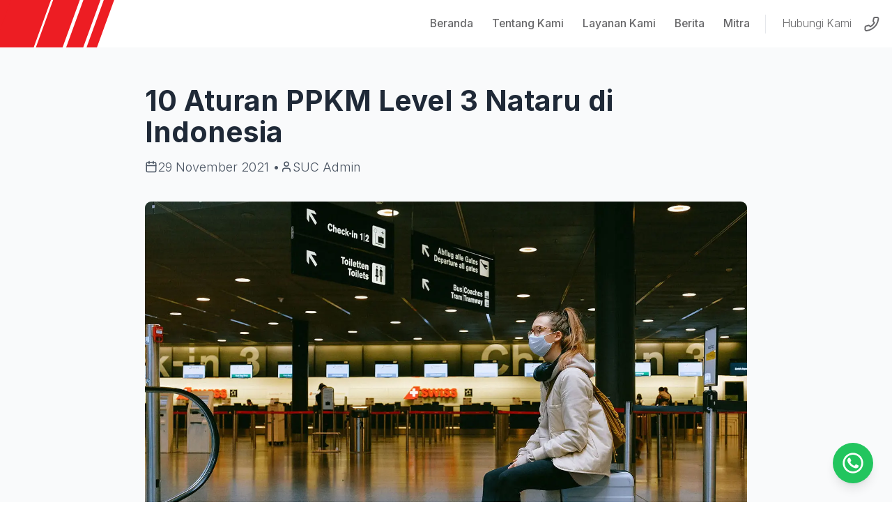

--- FILE ---
content_type: text/html; charset=utf-8
request_url: https://sumberuripcargo.com/10-aturan-ppkm-level-3-nataru-di-indonesia
body_size: 11001
content:
<!DOCTYPE html><html lang="id"><head><meta charSet="utf-8"/><meta name="viewport" content="width=device-width, initial-scale=1"/><link rel="preload" as="image" imageSrcSet="/_next/image?url=%2Fimages%2Flogo%2Flogo_white_2550.png&amp;w=640&amp;q=75 640w, /_next/image?url=%2Fimages%2Flogo%2Flogo_white_2550.png&amp;w=750&amp;q=75 750w, /_next/image?url=%2Fimages%2Flogo%2Flogo_white_2550.png&amp;w=828&amp;q=75 828w, /_next/image?url=%2Fimages%2Flogo%2Flogo_white_2550.png&amp;w=1080&amp;q=75 1080w, /_next/image?url=%2Fimages%2Flogo%2Flogo_white_2550.png&amp;w=1200&amp;q=75 1200w, /_next/image?url=%2Fimages%2Flogo%2Flogo_white_2550.png&amp;w=1920&amp;q=75 1920w, /_next/image?url=%2Fimages%2Flogo%2Flogo_white_2550.png&amp;w=2048&amp;q=75 2048w, /_next/image?url=%2Fimages%2Flogo%2Flogo_white_2550.png&amp;w=3840&amp;q=75 3840w" imageSizes="100vw"/><link rel="stylesheet" href="/_next/static/css/7b97184a15c95285.css" data-precedence="next"/><link rel="stylesheet" href="/_next/static/css/663a0e05d1a18cea.css" data-precedence="next"/><link rel="preload" as="script" fetchPriority="low" href="/_next/static/chunks/webpack-ba8ef088a95f6ee0.js"/><script src="/_next/static/chunks/a7e67ec1-58102c67eb5acf17.js" async=""></script><script src="/_next/static/chunks/924-9fdfc12875c34e00.js" async=""></script><script src="/_next/static/chunks/main-app-f37fcdb58818cf93.js" async=""></script><script src="/_next/static/chunks/961-45fbd6200e34b075.js" async=""></script><script src="/_next/static/chunks/888-7ba40ab76610c397.js" async=""></script><script src="/_next/static/chunks/424-89499d0c825cf046.js" async=""></script><script src="/_next/static/chunks/66-9da61f6e6d8096a1.js" async=""></script><script src="/_next/static/chunks/454-a5cedbe78bab0da0.js" async=""></script><script src="/_next/static/chunks/97-8ce0e800c8b4262d.js" async=""></script><script src="/_next/static/chunks/app/layout-40392c83e4059dca.js" async=""></script><script src="/_next/static/chunks/app/(pages)/%5Bslug%5D/not-found-3082250477ee100c.js" async=""></script><link rel="preload" href="https://www.googletagmanager.com/gtag/js?id=G-FF0JX9GQJ0" as="script"/><meta name="next-size-adjust" content=""/><script src="/_next/static/chunks/polyfills-42372ed130431b0a.js" noModule=""></script></head><body class="__className_f367f3 bg-background text-foreground"><script>!function(){var d=document.documentElement,c=d.classList;c.remove('light','dark');d.style.colorScheme = 'light';c.add('light')}()</script><header class="fixed top-0 z-50 w-full h-[68px] overflow-hidden bg-white"><div class="flex items-center max-w-6xl mx-auto h-full px-0 xl:px-4 before:content-[&#x27;&#x27;] before:bg-primary before:absolute before:left-0 before:w-[max(calc((100%-72rem)/2+1rem),1rem)] before:h-full before:z-[-10]"><div class="w-[16px] xl:w-0 bg-primary h-full"></div><a class="flex items-center h-full relative" href="/"><div class="h-full w-full flex items-center"><div class="bg-primary w-max h-full py-3 flex items-center"><div class="relative h-[85%] md:h-full aspect-[51/11]"><img alt="PT. Sumber Urip Cargo Logo" decoding="async" data-nimg="fill" class="object-contain z-10" style="position:absolute;height:100%;width:100%;left:0;top:0;right:0;bottom:0;color:transparent" sizes="100vw" srcSet="/_next/image?url=%2Fimages%2Flogo%2Flogo_white_2550.png&amp;w=640&amp;q=75 640w, /_next/image?url=%2Fimages%2Flogo%2Flogo_white_2550.png&amp;w=750&amp;q=75 750w, /_next/image?url=%2Fimages%2Flogo%2Flogo_white_2550.png&amp;w=828&amp;q=75 828w, /_next/image?url=%2Fimages%2Flogo%2Flogo_white_2550.png&amp;w=1080&amp;q=75 1080w, /_next/image?url=%2Fimages%2Flogo%2Flogo_white_2550.png&amp;w=1200&amp;q=75 1200w, /_next/image?url=%2Fimages%2Flogo%2Flogo_white_2550.png&amp;w=1920&amp;q=75 1920w, /_next/image?url=%2Fimages%2Flogo%2Flogo_white_2550.png&amp;w=2048&amp;q=75 2048w, /_next/image?url=%2Fimages%2Flogo%2Flogo_white_2550.png&amp;w=3840&amp;q=75 3840w" src="/_next/image?url=%2Fimages%2Flogo%2Flogo_white_2550.png&amp;w=3840&amp;q=75"/></div></div><div class="bg-primary w-10 md:w-12 h-[150%] rotate-[20deg] -ml-3"></div><div class="bg-primary w-8 h-[150%] rotate-[20deg] ml-1.5"></div><div class="bg-primary w-5 h-[150%] rotate-[20deg] ml-1.5"></div><div class="bg-primary w-3 h-[150%] rotate-[20deg] ml-1.5"></div></div></a><nav class="hidden xl:flex items-center space-x-6 text-sm font-medium ml-auto"><a class="text-foreground/60 transition-colors hover:text-primary" href="/">Beranda</a><a class="text-foreground/60 transition-colors hover:text-primary" href="/tentang-kami">Tentang Kami</a><a class="text-foreground/60 transition-colors hover:text-primary" href="/layanan-kami">Layanan Kami</a><a class="text-foreground/60 transition-colors hover:text-primary" href="/berita">Berita</a><a class="text-foreground/60 transition-colors hover:text-primary" href="/mitra">Mitra</a></nav><div class="hidden xl:block border-l mx-5 h-6"></div><a href="/hubungi-kami"><div class="hidden xl:flex items-center space-x-4 text-foreground/60 hover:text-primary transition-colors"><span class="text-sm">Hubungi Kami</span><svg xmlns="http://www.w3.org/2000/svg" width="24" height="24" viewBox="0 0 24 24" fill="none" stroke="currentColor" stroke-width="2" stroke-linecap="round" stroke-linejoin="round" class="lucide lucide-phone h-5 w-5 scale-x-[-1]"><path d="M22 16.92v3a2 2 0 0 1-2.18 2 19.79 19.79 0 0 1-8.63-3.07 19.5 19.5 0 0 1-6-6 19.79 19.79 0 0 1-3.07-8.67A2 2 0 0 1 4.11 2h3a2 2 0 0 1 2 1.72 12.84 12.84 0 0 0 .7 2.81 2 2 0 0 1-.45 2.11L8.09 9.91a16 16 0 0 0 6 6l1.27-1.27a2 2 0 0 1 2.11-.45 12.84 12.84 0 0 0 2.81.7A2 2 0 0 1 22 16.92z"></path></svg></div></a><div class="xl:hidden ml-auto mr-3"><button class="text-foreground/80 hover:text-primary transition-colors p-1.5" type="button" aria-haspopup="dialog" aria-expanded="false" aria-controls="radix-«R36bb»" data-state="closed"><span class="sr-only">Open menu</span><svg xmlns="http://www.w3.org/2000/svg" width="24" height="24" viewBox="0 0 24 24" fill="none" stroke="currentColor" stroke-width="2" stroke-linecap="round" stroke-linejoin="round" class="lucide lucide-menu h-6 w-6"><line x1="4" x2="20" y1="12" y2="12"></line><line x1="4" x2="20" y1="6" y2="6"></line><line x1="4" x2="20" y1="18" y2="18"></line></svg></button></div></div></header><!--$?--><template id="B:0"></template><main class="min-h-screen relative overflow-hidden bg-gray-50 pt-[68px]"><section class="standard-container mx-auto px-4 max-w-6xl mt-8 mb-14 md:mt-12 md:mb-16"><div class="max-w-3xl mx-auto animate-pulse"><div class="h-8 bg-gray-200 rounded w-3/4 mb-4"></div><div class="h-4 bg-gray-200 rounded w-1/2 mb-6"></div><div class="h-64 bg-gray-200 rounded mb-8"></div><div class="space-y-4"><div class="h-4 bg-gray-200 rounded w-full"></div><div class="h-4 bg-gray-200 rounded w-5/6"></div><div class="h-4 bg-gray-200 rounded w-4/6"></div><div class="h-4 bg-gray-200 rounded w-3/4"></div></div></div></section></main><!--/$--><footer class="bg-white"><section class="standard-container mx-auto px-4 max-w-6xl mt-8 mb-14 md:mt-12 md:mb-16"><div class="grid grid-cols-1 md:grid-cols-2 gap-8 md:gap-12"><div class="text-sm"><img alt="PT. Sumber Urip Cargo Logo" loading="lazy" width="2550" height="550" decoding="async" data-nimg="1" class="w-56 h-auto mb-6" style="color:transparent" srcSet="/_next/image?url=%2Fimages%2Flogo%2Flogo_white_2550_red.png&amp;w=3840&amp;q=75 1x" src="/_next/image?url=%2Fimages%2Flogo%2Flogo_white_2550_red.png&amp;w=3840&amp;q=75"/><div class="mb-5"><p class="font-semibold text-gray-700 mb-1">Kantor Pusat</p><p class="text-gray-600">Jl. Pangeran Jayakarta, No. 16/6-7, Kecamatan Sawah Besar,</p><p class="text-gray-600 mb-1">Kota Jakarta Pusat, DKI Jakarta 10730</p><a class="text-gray-600 hover:text-gray-900 transition-colors block" href="tel:+62216260966">Phone: +62 (21) 6260966, 6396141, 6294208</a><a class="text-gray-600 hover:text-gray-900 transition-colors block" href="tel:+62216286056">Fax: +62 (21) 6286056</a><a class="text-gray-600 hover:text-gray-900 transition-colors block" href="https://wa.me/6281312345380">WhatsApp: +62 813 12345 380 / +62 857 8118 1020</a><a class="text-gray-600 hover:text-gray-900 transition-colors block" href="/cdn-cgi/l/email-protection#e48d8a828ba497918986819691968d94878596838bca878b89">Email: <span class="__cf_email__" data-cfemail="eb82858d84ab989e86898e999e99829b888a998c84c5888486">[email&#160;protected]</span></a></div><div><p class="font-semibold text-gray-700 mb-1">Cabang Jakarta Barat</p><p class="text-gray-600">Jl. Taman Palem Lestari Ruko Pelangi Blok E No.39,</p><p class="text-gray-600 mb-1">Cengkareng Barat, Kota Jakarta Barat, DKI Jakarta 11730</p><a class="text-gray-600 hover:text-gray-900 transition-colors block" href="https://wa.me/6287827991927">WhatsApp: +62 878 2799 1927</a><a class="text-gray-600 hover:text-gray-900 transition-colors block" href="/cdn-cgi/l/email-protection#34405559555a44555851597447415956514641465d44575546535b1a575b59">Email: <span class="__cf_email__" data-cfemail="e397828e828d93828f868ea390968e81869196918a93808291848ccd808c8e">[email&#160;protected]</span></a></div></div><div class="relative bg-gray-100 shadow rounded-lg p-6"><h3 class="font-semibold text-lg text-gray-800 mb-4">Hubungi Kami</h3><form class="space-y-4"><div style="position:absolute;left:-5000px" aria-hidden="true"><label class="text-sm font-medium leading-none peer-disabled:cursor-not-allowed peer-disabled:opacity-70" for="website">Website</label><input type="text" class="flex h-10 w-full rounded-md border border-input bg-background px-3 py-2 text-sm ring-offset-background file:border-0 file:bg-transparent file:text-sm file:font-medium file:text-foreground placeholder:text-muted-foreground focus-visible:outline-none focus-visible:ring-2 focus-visible:ring-ring focus-visible:ring-offset-2 disabled:cursor-not-allowed disabled:opacity-50" id="website" tabindex="-1" autoComplete="off" value=""/></div><div class="grid grid-cols-1 sm:grid-cols-2 gap-4 !mt-0"><div><label class="peer-disabled:cursor-not-allowed peer-disabled:opacity-70 text-sm font-medium text-gray-700" for="firstName">Nama Depan</label><input type="text" class="h-10 border px-3 py-2 text-sm ring-offset-background file:border-0 file:bg-transparent file:text-sm file:font-medium file:text-foreground placeholder:text-muted-foreground focus-visible:outline-none focus-visible:ring-2 focus-visible:ring-ring focus-visible:ring-offset-2 disabled:cursor-not-allowed disabled:opacity-50 mt-1 block w-full bg-white border-gray-300 rounded-md shadow-sm" id="firstName" value=""/></div><div><label class="peer-disabled:cursor-not-allowed peer-disabled:opacity-70 text-sm font-medium text-gray-700" for="lastName">Nama Belakang</label><input type="text" class="h-10 border px-3 py-2 text-sm ring-offset-background file:border-0 file:bg-transparent file:text-sm file:font-medium file:text-foreground placeholder:text-muted-foreground focus-visible:outline-none focus-visible:ring-2 focus-visible:ring-ring focus-visible:ring-offset-2 disabled:cursor-not-allowed disabled:opacity-50 mt-1 block w-full bg-white border-gray-300 rounded-md shadow-sm" id="lastName" value=""/></div></div><div><label class="peer-disabled:cursor-not-allowed peer-disabled:opacity-70 text-sm font-medium text-gray-700" for="email">Email</label><input type="email" class="h-10 border px-3 py-2 text-sm ring-offset-background file:border-0 file:bg-transparent file:text-sm file:font-medium file:text-foreground placeholder:text-muted-foreground focus-visible:outline-none focus-visible:ring-2 focus-visible:ring-ring focus-visible:ring-offset-2 disabled:cursor-not-allowed disabled:opacity-50 mt-1 block w-full bg-white border-gray-300 rounded-md shadow-sm" id="email" value=""/></div><div><label class="peer-disabled:cursor-not-allowed peer-disabled:opacity-70 text-sm font-medium text-gray-700" for="message">Pesan</label><textarea class="min-h-[80px] border px-3 py-2 text-sm ring-offset-background placeholder:text-muted-foreground focus-visible:outline-none focus-visible:ring-2 focus-visible:ring-ring focus-visible:ring-offset-2 disabled:cursor-not-allowed disabled:opacity-50 mt-1 block w-full bg-white border-gray-300 rounded-md shadow-sm resize-none" id="message" rows="4"></textarea></div><div class="!mt-6"><button class="inline-flex items-center justify-center whitespace-nowrap text-sm font-medium ring-offset-background transition-colors focus-visible:outline-none focus-visible:ring-2 focus-visible:ring-ring focus-visible:ring-offset-2 disabled:pointer-events-none disabled:opacity-50 h-10 w-full bg-primary hover:bg-primary/80 text-white py-2 px-4 rounded-md" type="submit">KIRIM PESAN</button></div></form></div></div></section><div class="bg-primary py-6"><div class="max-w-6xl px-8 md:px-4 mx-auto text-white"><div class="flex flex-col sm:flex-row justify-between items-center text-sm gap-3"><div class="flex space-x-4 mb-2 sm:mb-0"><a target="_blank" class="hover:text-green-600 transition-colors text-white" href="https://wa.me/6281312345380"><svg class="h-6 w-6" fill="currentColor" viewBox="0 0 24 24"><path d="M.057 24l1.687-6.163c-1.041-1.804-1.588-3.849-1.587-5.946.003-6.556 5.338-11.891 11.893-11.891 3.181.001 6.167 1.24 8.413 3.488 2.245 2.248 3.481 5.236 3.48 8.414-.003 6.557-5.338 11.892-11.893 11.892-1.99-.001-3.951-.5-5.688-1.448L.057 24zm6.597-3.807c1.676.995 3.276 1.591 5.392 1.592 5.448 0 9.886-4.434 9.889-9.885.002-5.462-4.415-9.89-9.881-9.892-5.452 0-9.887 4.434-9.889 9.884-.001 2.225.651 3.891 1.746 5.634l-.999 3.648 3.742-.981zm11.387-5.464c-.074-.124-.272-.198-.57-.347-.297-.149-1.758-.868-2.031-.967-.272-.099-.47-.149-.669.149-.198.297-.768.967-.941 1.165-.173.198-.347.223-.644.074-.297-.149-1.255-.462-2.39-1.475-.883-.788-1.48-1.761-1.653-2.059-.173-.297-.018-.458.13-.606.134-.133.297-.347.446-.521.151-.172.2-.296.3-.495.099-.198.05-.372-.025-.521-.075-.148-.669-1.611-.916-2.206-.242-.579-.487-.501-.669-.51l-.57-.01c-.198 0-.52.074-.792.372s-1.04 1.016-1.04 2.479 1.065 2.876 1.213 3.074c.149.198 2.096 3.2 5.077 4.487.709.306 1.262.489 1.694.626.712.226 1.36.194 1.872.118.571-.085 1.758-.719 2.006-1.413.248-.695.248-1.29.173-1.414z"></path></svg></a><a target="_blank" class="hover:text-pink-600 transition-colors text-white" href="https://instagram.com/sumber_urip_cargo"><svg class="h-6 w-6" fill="currentColor" viewBox="0 0 24 24"><path d="M12 2.163c3.204 0 3.584.012 4.85.07 3.252.148 4.771 1.691 4.919 4.919.058 1.265.069 1.645.069 4.849 0 3.205-.012 3.584-.069 4.849-.149 3.225-1.664 4.771-4.919 4.919-1.266.058-1.644.07-4.85.07-3.204 0-3.584-.012-4.849-.07-3.26-.149-4.771-1.699-4.919-4.92-.058-1.265-.07-1.644-.07-4.849 0-3.204.013-3.583.07-4.849.149-3.227 1.664-4.771 4.919-4.919 1.266-.057 1.645-.069 4.849-.069zm0-2.163c-3.259 0-3.667.014-4.947.072-4.358.2-6.78 2.618-6.98 6.98-.059 1.281-.073 1.689-.073 4.948 0 3.259.014 3.668.072 4.948.2 4.358 2.618 6.78 6.98 6.98 1.281.058 1.689.072 4.948.072 3.259 0 3.668-.014 4.948-.072 4.354-.2 6.782-2.618 6.979-6.98.059-1.28.073-1.689.073-4.948 0-3.259-.014-3.667-.072-4.947-.196-4.354-2.617-6.78-6.979-6.98-1.281-.059-1.69-.073-4.949-.073zm0 5.838c-3.403 0-6.162 2.759-6.162 6.162s2.759 6.163 6.162 6.163 6.162-2.759 6.162-6.163c0-3.403-2.759-6.162-6.162-6.162zm0 10.162c-2.209 0-4-1.79-4-4 0-2.209 1.791-4 4-4s4 1.791 4 4c0 2.21-1.791 4-4 4zm6.406-11.845c-.796 0-1.441.645-1.441 1.44s.645 1.44 1.441 1.44c.795 0 1.439-.645 1.439-1.44s-.644-1.44-1.439-1.44z"></path></svg></a><a target="_blank" class="hover:text-blue-600 transition-colors text-white !ml-3" href="https://facebook.com/yourpage"><svg class="h-6 w-6" fill="currentColor" viewBox="-2 -2 28 28"><path d="M9 8h-3v4h3v12h5v-12h3.642l.358-4h-4v-1.667c0-.955.192-1.333 1.115-1.333h2.885v-5h-3.808c-3.596 0-5.192 1.583-5.192 4.615v3.385z"></path></svg></a></div><div class="text-center md:text-right"><div class="mb-3 md:mb-0.5"><p>Copyright 2025 © PT. Sumber Urip Cargo</p></div><div class="text-sm text-center text-gray-300">This site is protected by reCAPTCHA and the Google<a href="https://policies.google.com/privacy"> Privacy Policy </a> and<a href="https://policies.google.com/terms"> Terms of Service </a> apply.</div></div></div></div></div></footer><div class="fixed bottom-6 right-6 z-20"><a target="_blank" href="https://wa.me/6281312345380"><button class="bg-green-500 hover:bg-green-600 text-white rounded-full p-3 shadow-lg"><svg xmlns="http://www.w3.org/2000/svg" class="h-7 w-7" fill="currentColor" viewBox="0 0 24 24"><path d="M17.472 14.382c-.297-.149-1.758-.867-2.03-.967-.273-.099-.471-.148-.67.15-.197.297-.767.966-.94 1.164-.173.199-.347.223-.644.075-.297-.15-1.255-.463-2.39-1.475-.883-.788-1.48-1.761-1.653-2.059-.173-.297-.018-.458.13-.606.134-.133.298-.347.446-.52.149-.174.198-.298.298-.497.099-.198.05-.371-.025-.52-.075-.149-.669-1.612-.916-2.207-.242-.579-.487-.5-.669-.51-.173-.008-.371-.01-.57-.01-.198 0-.52.074-.792.372-.272.297-1.04 1.016-1.04 2.479 0 1.462 1.065 2.875 1.213 3.074.149.198 2.096 3.2 5.077 4.487.709.306 1.262.489 1.694.625.712.227 1.36.195 1.871.118.571-.085 1.758-.719 2.006-1.413.248-.694.248-1.289.173-1.413-.074-.124-.272-.198-.57-.347z"></path><path d="M12 1c-6.071 0-11 4.929-11 11s4.929 11 11 11 11-4.929 11-11-4.929-11-11-11zm0 20c-4.971 0-9-4.029-9-9s4.029-9 9-9 9 4.029 9 9-4.029 9-9 9z"></path></svg></button></a></div><script data-cfasync="false" src="/cdn-cgi/scripts/5c5dd728/cloudflare-static/email-decode.min.js"></script><script src="/_next/static/chunks/webpack-ba8ef088a95f6ee0.js" async=""></script><div hidden id="S:0"><template id="P:1"></template><!--$?--><template id="B:2"></template><!--/$--><!--$?--><template id="B:3"></template><!--/$--></div><script>(self.__next_f=self.__next_f||[]).push([0])</script><script>self.__next_f.push([1,"1:\"$Sreact.fragment\"\n2:I[6076,[\"961\",\"static/chunks/961-45fbd6200e34b075.js\",\"888\",\"static/chunks/888-7ba40ab76610c397.js\",\"424\",\"static/chunks/424-89499d0c825cf046.js\",\"66\",\"static/chunks/66-9da61f6e6d8096a1.js\",\"454\",\"static/chunks/454-a5cedbe78bab0da0.js\",\"97\",\"static/chunks/97-8ce0e800c8b4262d.js\",\"177\",\"static/chunks/app/layout-40392c83e4059dca.js\"],\"ThemeProvider\"]\n3:I[2217,[\"961\",\"static/chunks/961-45fbd6200e34b075.js\",\"888\",\"static/chunks/888-7ba40ab76610c397.js\",\"424\",\"static/chunks/424-89499d0c825cf046.js\",\"66\",\"static/chunks/66-9da61f6e6d8096a1.js\",\"454\",\"static/chunks/454-a5cedbe78bab0da0.js\",\"97\",\"static/chunks/97-8ce0e800c8b4262d.js\",\"177\",\"static/chunks/app/layout-40392c83e4059dca.js\"],\"AuthProvider\"]\n4:I[929,[\"961\",\"static/chunks/961-45fbd6200e34b075.js\",\"888\",\"static/chunks/888-7ba40ab76610c397.js\",\"424\",\"static/chunks/424-89499d0c825cf046.js\",\"66\",\"static/chunks/66-9da61f6e6d8096a1.js\",\"454\",\"static/chunks/454-a5cedbe78bab0da0.js\",\"97\",\"static/chunks/97-8ce0e800c8b4262d.js\",\"177\",\"static/chunks/app/layout-40392c83e4059dca.js\"],\"default\"]\n5:I[7997,[],\"\"]\n6:I[8601,[],\"\"]\n7:I[8065,[\"961\",\"static/chunks/961-45fbd6200e34b075.js\",\"888\",\"static/chunks/888-7ba40ab76610c397.js\",\"424\",\"static/chunks/424-89499d0c825cf046.js\",\"66\",\"static/chunks/66-9da61f6e6d8096a1.js\",\"454\",\"static/chunks/454-a5cedbe78bab0da0.js\",\"97\",\"static/chunks/97-8ce0e800c8b4262d.js\",\"177\",\"static/chunks/app/layout-40392c83e4059dca.js\"],\"default\"]\n8:I[1888,[\"888\",\"static/chunks/888-7ba40ab76610c397.js\",\"637\",\"static/chunks/app/(pages)/%5Bslug%5D/not-found-3082250477ee100c.js\"],\"\"]\n9:I[5324,[\"961\",\"static/chunks/961-45fbd6200e34b075.js\",\"888\",\"static/chunks/888-7ba40ab76610c397.js\",\"424\",\"static/chunks/424-89499d0c825cf046.js\",\"66\",\"static/chunks/66-9da61f6e6d8096a1.js\",\"454\",\"static/chunks/454-a5cedbe78bab0da0.js\",\"97\",\"static/chunks/97-8ce0e800c8b4262d.js\",\"177\",\"static/chunks/app/layout-40392c83e4059dca.js\"],\"GoogleAnalytics\"]\nb:I[5315,[],\"MetadataBoundary\"]\nd:I[5315,[],\"OutletBoundary\"]\n10:I[4393,[],\"AsyncMetadataOutlet\"]\n12:I[531"])</script><script>self.__next_f.push([1,"5,[],\"ViewportBoundary\"]\n14:I[7476,[],\"\"]\n15:\"$Sreact.suspense\"\n16:I[4393,[],\"AsyncMetadata\"]\n:HL[\"/_next/static/media/e4af272ccee01ff0-s.p.woff2\",\"font\",{\"crossOrigin\":\"\",\"type\":\"font/woff2\"}]\n:HL[\"/_next/static/css/7b97184a15c95285.css\",\"style\"]\n:HL[\"/_next/static/css/663a0e05d1a18cea.css\",\"style\"]\n"])</script><script>self.__next_f.push([1,"0:{\"P\":null,\"b\":\"YwfRPsD6bb9XpSwgbFbHq\",\"p\":\"\",\"c\":[\"\",\"10-aturan-ppkm-level-3-nataru-di-indonesia\"],\"i\":false,\"f\":[[[\"\",{\"children\":[\"(pages)\",{\"children\":[[\"slug\",\"10-aturan-ppkm-level-3-nataru-di-indonesia\",\"d\"],{\"children\":[\"__PAGE__\",{}]}]}]},\"$undefined\",\"$undefined\",true],[\"\",[\"$\",\"$1\",\"c\",{\"children\":[[[\"$\",\"link\",\"0\",{\"rel\":\"stylesheet\",\"href\":\"/_next/static/css/7b97184a15c95285.css\",\"precedence\":\"next\",\"crossOrigin\":\"$undefined\",\"nonce\":\"$undefined\"}]],[\"$\",\"html\",null,{\"lang\":\"id\",\"suppressHydrationWarning\":true,\"children\":[[\"$\",\"body\",null,{\"className\":\"__className_f367f3 bg-background text-foreground\",\"children\":[[\"$\",\"$L2\",null,{\"attribute\":\"class\",\"forcedTheme\":\"light\",\"children\":[\"$\",\"$L3\",null,{\"children\":[[\"$\",\"$L4\",null,{}],[\"$\",\"$L5\",null,{\"parallelRouterKey\":\"children\",\"error\":\"$undefined\",\"errorStyles\":\"$undefined\",\"errorScripts\":\"$undefined\",\"template\":[\"$\",\"$L6\",null,{}],\"templateStyles\":\"$undefined\",\"templateScripts\":\"$undefined\",\"notFound\":[[[\"$\",\"title\",null,{\"children\":\"404: This page could not be found.\"}],[\"$\",\"div\",null,{\"style\":{\"fontFamily\":\"system-ui,\\\"Segoe UI\\\",Roboto,Helvetica,Arial,sans-serif,\\\"Apple Color Emoji\\\",\\\"Segoe UI Emoji\\\"\",\"height\":\"100vh\",\"textAlign\":\"center\",\"display\":\"flex\",\"flexDirection\":\"column\",\"alignItems\":\"center\",\"justifyContent\":\"center\"},\"children\":[\"$\",\"div\",null,{\"children\":[[\"$\",\"style\",null,{\"dangerouslySetInnerHTML\":{\"__html\":\"body{color:#000;background:#fff;margin:0}.next-error-h1{border-right:1px solid rgba(0,0,0,.3)}@media (prefers-color-scheme:dark){body{color:#fff;background:#000}.next-error-h1{border-right:1px solid rgba(255,255,255,.3)}}\"}}],[\"$\",\"h1\",null,{\"className\":\"next-error-h1\",\"style\":{\"display\":\"inline-block\",\"margin\":\"0 20px 0 0\",\"padding\":\"0 23px 0 0\",\"fontSize\":24,\"fontWeight\":500,\"verticalAlign\":\"top\",\"lineHeight\":\"49px\"},\"children\":404}],[\"$\",\"div\",null,{\"style\":{\"display\":\"inline-block\"},\"children\":[\"$\",\"h2\",null,{\"style\":{\"fontSize\":14,\"fontWeight\":400,\"lineHeight\":\"49px\",\"margin\":0},\"children\":\"This page could not be found.\"}]}]]}]}]],[]],\"forbidden\":\"$undefined\",\"unauthorized\":\"$undefined\"}],[\"$\",\"$L7\",null,{}]]}]}],[\"$\",\"div\",null,{\"className\":\"fixed bottom-6 right-6 z-20\",\"children\":[\"$\",\"$L8\",null,{\"href\":\"https://wa.me/6281312345380\",\"target\":\"_blank\",\"children\":[\"$\",\"button\",null,{\"className\":\"bg-green-500 hover:bg-green-600 text-white rounded-full p-3 shadow-lg\",\"children\":[\"$\",\"svg\",null,{\"xmlns\":\"http://www.w3.org/2000/svg\",\"className\":\"h-7 w-7\",\"fill\":\"currentColor\",\"viewBox\":\"0 0 24 24\",\"children\":[[\"$\",\"path\",null,{\"d\":\"M17.472 14.382c-.297-.149-1.758-.867-2.03-.967-.273-.099-.471-.148-.67.15-.197.297-.767.966-.94 1.164-.173.199-.347.223-.644.075-.297-.15-1.255-.463-2.39-1.475-.883-.788-1.48-1.761-1.653-2.059-.173-.297-.018-.458.13-.606.134-.133.298-.347.446-.52.149-.174.198-.298.298-.497.099-.198.05-.371-.025-.52-.075-.149-.669-1.612-.916-2.207-.242-.579-.487-.5-.669-.51-.173-.008-.371-.01-.57-.01-.198 0-.52.074-.792.372-.272.297-1.04 1.016-1.04 2.479 0 1.462 1.065 2.875 1.213 3.074.149.198 2.096 3.2 5.077 4.487.709.306 1.262.489 1.694.625.712.227 1.36.195 1.871.118.571-.085 1.758-.719 2.006-1.413.248-.694.248-1.289.173-1.413-.074-.124-.272-.198-.57-.347z\"}],[\"$\",\"path\",null,{\"d\":\"M12 1c-6.071 0-11 4.929-11 11s4.929 11 11 11 11-4.929 11-11-4.929-11-11-11zm0 20c-4.971 0-9-4.029-9-9s4.029-9 9-9 9 4.029 9 9-4.029 9-9 9z\"}]]}]}]}]}]]}],[\"$\",\"$L9\",null,{\"gaId\":\"G-FF0JX9GQJ0\"}]]}]]}],{\"children\":[\"(pages)\",[\"$\",\"$1\",\"c\",{\"children\":[null,[\"$\",\"$L5\",null,{\"parallelRouterKey\":\"children\",\"error\":\"$undefined\",\"errorStyles\":\"$undefined\",\"errorScripts\":\"$undefined\",\"template\":[\"$\",\"$L6\",null,{}],\"templateStyles\":\"$undefined\",\"templateScripts\":\"$undefined\",\"notFound\":[[[\"$\",\"title\",null,{\"children\":\"404: This page could not be found.\"}],[\"$\",\"div\",null,{\"style\":\"$0:f:0:1:1:props:children:1:props:children:0:props:children:0:props:children:props:children:1:props:notFound:0:1:props:style\",\"children\":[\"$\",\"div\",null,{\"children\":[[\"$\",\"style\",null,{\"dangerouslySetInnerHTML\":{\"__html\":\"body{color:#000;background:#fff;margin:0}.next-error-h1{border-right:1px solid rgba(0,0,0,.3)}@media (prefers-color-scheme:dark){body{color:#fff;background:#000}.next-error-h1{border-right:1px solid rgba(255,255,255,.3)}}\"}}],[\"$\",\"h1\",null,{\"className\":\"next-error-h1\",\"style\":\"$0:f:0:1:1:props:children:1:props:children:0:props:children:0:props:children:props:children:1:props:notFound:0:1:props:children:props:children:1:props:style\",\"children\":404}],[\"$\",\"div\",null,{\"style\":\"$0:f:0:1:1:props:children:1:props:children:0:props:children:0:props:children:props:children:1:props:notFound:0:1:props:children:props:children:2:props:style\",\"children\":[\"$\",\"h2\",null,{\"style\":\"$0:f:0:1:1:props:children:1:props:children:0:props:children:0:props:children:props:children:1:props:notFound:0:1:props:children:props:children:2:props:children:props:style\",\"children\":\"This page could not be found.\"}]}]]}]}]],[]],\"forbidden\":\"$undefined\",\"unauthorized\":\"$undefined\"}]]}],{\"children\":[[\"slug\",\"10-aturan-ppkm-level-3-nataru-di-indonesia\",\"d\"],[\"$\",\"$1\",\"c\",{\"children\":[null,[\"$\",\"$L5\",null,{\"parallelRouterKey\":\"children\",\"error\":\"$undefined\",\"errorStyles\":\"$undefined\",\"errorScripts\":\"$undefined\",\"template\":[\"$\",\"$L6\",null,{}],\"templateStyles\":\"$undefined\",\"templateScripts\":\"$undefined\",\"notFound\":[[\"$\",\"main\",null,{\"className\":\"relative overflow-hidden bg-gray-50 pt-[68px]\",\"children\":[\"$\",\"section\",null,{\"className\":\"standard-container mx-auto px-4 max-w-6xl mt-8 mb-14 md:mt-12 md:mb-16 py-12\",\"children\":[\"$\",\"div\",null,{\"className\":\"max-w-3xl mx-auto text-center\",\"children\":[[\"$\",\"h1\",null,{\"className\":\"text-3xl md:text-4xl font-bold text-gray-800 mb-4\",\"children\":\"Artikel Tidak Ditemukan\"}],[\"$\",\"p\",null,{\"className\":\"text-gray-600 mb-8\",\"children\":\"Artikel yang Anda cari tidak tersedia atau telah dihapus.\"}],[\"$\",\"$L8\",null,{\"href\":\"/berita\",\"children\":[\"$\",\"button\",null,{\"className\":\"inline-flex items-center justify-center whitespace-nowrap rounded-md text-sm font-medium ring-offset-background transition-colors focus-visible:outline-none focus-visible:ring-2 focus-visible:ring-ring focus-visible:ring-offset-2 disabled:pointer-events-none disabled:opacity-50 h-10 bg-primary hover:bg-primary/80 text-white px-6 py-3\",\"ref\":\"$undefined\",\"children\":\"Kembali ke Berita\"}]}]]}]}]}],[]],\"forbidden\":\"$undefined\",\"unauthorized\":\"$undefined\"}]]}],{\"children\":[\"__PAGE__\",[\"$\",\"$1\",\"c\",{\"children\":[\"$La\",[\"$\",\"$Lb\",null,{\"children\":\"$Lc\"}],[[\"$\",\"link\",\"0\",{\"rel\":\"stylesheet\",\"href\":\"/_next/static/css/663a0e05d1a18cea.css\",\"precedence\":\"next\",\"crossOrigin\":\"$undefined\",\"nonce\":\"$undefined\"}]],[\"$\",\"$Ld\",null,{\"children\":[\"$Le\",\"$Lf\",[\"$\",\"$L10\",null,{\"promise\":\"$@11\"}]]}]]}],{},null,false]},[[\"$\",\"main\",\"l\",{\"className\":\"min-h-screen relative overflow-hidden bg-gray-50 pt-[68px]\",\"children\":[\"$\",\"section\",null,{\"className\":\"standard-container mx-auto px-4 max-w-6xl mt-8 mb-14 md:mt-12 md:mb-16\",\"children\":[\"$\",\"div\",null,{\"className\":\"max-w-3xl mx-auto animate-pulse\",\"children\":[[\"$\",\"div\",null,{\"className\":\"h-8 bg-gray-200 rounded w-3/4 mb-4\"}],[\"$\",\"div\",null,{\"className\":\"h-4 bg-gray-200 rounded w-1/2 mb-6\"}],[\"$\",\"div\",null,{\"className\":\"h-64 bg-gray-200 rounded mb-8\"}],[\"$\",\"div\",null,{\"className\":\"space-y-4\",\"children\":[[\"$\",\"div\",null,{\"className\":\"h-4 bg-gray-200 rounded w-full\"}],[\"$\",\"div\",null,{\"className\":\"h-4 bg-gray-200 rounded w-5/6\"}],[\"$\",\"div\",null,{\"className\":\"h-4 bg-gray-200 rounded w-4/6\"}],[\"$\",\"div\",null,{\"className\":\"h-4 bg-gray-200 rounded w-3/4\"}]]}]]}]}]}],[],[]],false]},null,false]},null,false],[\"$\",\"$1\",\"h\",{\"children\":[null,[\"$\",\"$1\",\"D2YVHOLnDpykE-h8hSWze\",{\"children\":[[\"$\",\"$L12\",null,{\"children\":\"$L13\"}],[\"$\",\"meta\",null,{\"name\":\"next-size-adjust\",\"content\":\"\"}]]}],null]}],false]],\"m\":\"$undefined\",\"G\":[\"$14\",\"$undefined\"],\"s\":false,\"S\":false}\n"])</script><script>self.__next_f.push([1,"c:[\"$\",\"$15\",null,{\"fallback\":null,\"children\":[\"$\",\"$L16\",null,{\"promise\":\"$@17\"}]}]\nf:null\n13:[[\"$\",\"meta\",\"0\",{\"charSet\":\"utf-8\"}],[\"$\",\"meta\",\"1\",{\"name\":\"viewport\",\"content\":\"width=device-width, initial-scale=1\"}]]\ne:null\n"])</script><script>self.__next_f.push([1,"18:I[9961,[\"961\",\"static/chunks/961-45fbd6200e34b075.js\",\"642\",\"static/chunks/app/(pages)/%5Bslug%5D/page-de09d4e336a264d8.js\"],\"Image\"]\n19:Tc72,"])</script><script>self.__next_f.push([1,"\u003cp\u003eJAKARTA: Pemerintah meyakini kasus Covid-19 masih ada. Maka itu, pemerintah akan terapkan Pemberlakuan Pembatasan Kegiatan Masyarakat atau PPKM Level 3 di seluruh Indonesia untuk mengantisipasi lonjakan kasus COVID-19. Aturan PPKM Level 3 ini berlaku selama libur Natal 2021 dan Tahun Baru Nataru 2022. Kebijakan PPKM Level 3 akan mulai diterapkan 24 Desember 2021 hingga 2 Januari 2022. \u003cem\u003e\"Kebijakan ini diperlukan untuk menghambat dan mencegah penularan Covid-19, tetapi ekonomi harus tetap bergerak,\"\u003c/em\u003e kata \u003cstrong\u003eMenko Pembangunan Manusia dan Kebudayaan atau PMK, Muhadjir Effendy.\u003c/strong\u003e\u003c/p\u003e\n\n\u003cp\u003eBACA JUGA: \u003ca href=\"https://sumberuripcargo.com/7-tips-liburan-aman-di-masa-pandemi-covid-19/\" target=\"_blank\" rel=\"noreferrer noopener\"\u003e7 Tips Liburan Aman di Masa Pandemi COVID-19\u003c/a\u003e\u003c/p\u003e\n\n\u003cp\u003e\u003cstrong\u003eBerikut 10 poin aturan saat PPKM Level 3 Nataru:\u003c/strong\u003e\u003c/p\u003e\n\n\u003cp\u003e1.\u0026nbsp; Dilarang pesta kembang api, pawai, arak-arakan yang mengumpulkan kerumunan besar.\u003c/p\u003e\n\n\u003cp\u003e2.\u0026nbsp; Dilarang pulang kampung dengan tujuan yang tidak primer.\u003c/p\u003e\n\n\u003cp\u003e3.\u0026nbsp; Dilarang berpergian selama Natal dan Tahun Baru.\u003c/p\u003e\n\n\u003cp\u003e4.\u0026nbsp; Menutup fasilitas umum seperti alun-alun dan lapangan terbuka.\u003c/p\u003e\n\n\u003cp\u003e5.\u0026nbsp; Pemerintah memperketat aturan perjalanan naik transportasi umum, minimal sudah menerima vaksin Covid-19 dosis pertama.\u003c/p\u003e\n\n\u003cp\u003e6.\u0026nbsp; Dilarang mengambil cuti dan memanfaatkan libur nasional saat Natal dan Tahun Baru selama PPKM Level 3, bagi ASN, TNI, Polri dan karyawan swasta.\u003c/p\u003e\n\n\u003cp\u003e7.\u0026nbsp; Selama PPKM Level 3, kegiatan di tempat ibadah maksimal kapasitas 50 persen.\u003c/p\u003e\n\n\u003cp\u003e8.\u0026nbsp; Pembatasan jumlah pengunjung di bioskop hingga 50 persen.\u003c/p\u003e\n\n\u003cp\u003e9.\u0026nbsp; Pembatasan jumlah pengunjung di tempat makan minum, cafe dan restoran dengan kapasitas maksimal 50 persen.\u003c/p\u003e\n\n\u003cp\u003e10. Jumlah pengunjung di pusat perbelanjaan maksimal kapasitas 50 persen sampai pukul 21.00 dengan penerapan protokol kesehatan ketat.\u003c/p\u003e\n\n\u003cp\u003e\u003cstrong\u003ePengumuman Polri\u003c/strong\u003e\u003c/p\u003e\n\n\u003cp\u003eSelain aturan PPKM pada Nataru ini, Kepolisian RI (Polri) juga mengumumkan syarat perjalanan terbaru saat libur Natal 2021 dan Tahun Baru 2022. Syarat perjalanan terbaru saat libur Natal 2021 dan Tahun Baru 2022 adalah membawa surat keluar masuk (SKM). \u003cem\u003e\"Polri juga di seluruh-seluruh pintu-pintu tol, dan jalur-jalur akses tertentu perbatasan antar wilayah itu ada pos sebagai cek poin. Nah di situ nanti juga akan dicek di situ apakah masyarakat yang bepergian memiliki SKM,\"\u003c/em\u003e kata \u003cstrong\u003eKepala Divisi Humas Polri Irjen Dedi Prasetyo\u003c/strong\u003e dalam konferensi pers di Mabes Polri, Jakarta, Jumat (26/11/2021).\u003c/p\u003e\n\n\u003cp\u003ePT Sumber Urip Cargo (SUC) merupakan perusahaan ekspedisi nasional. SUC punya armada truk dan kendaraan barang yang beroperasi di Pulau Jawa, Pulau Bali dan Pulau NTB. SUC selalu \u003cem\u003eupdate\u003c/em\u003e layanan secara digital sehingga mudah diakses di \u003cem\u003esmartphone\u003c/em\u003e para pelanggan.\u003c/p\u003e\n\u003cp\u003e\u003cstrong\u003eHubungi Kami:\u003c/strong\u003e\u003c/p\u003e\n\u003cp\u003e\u003cstrong\u003ePT. Sumber Urip Cargo\u003c/strong\u003e\u003cbr\u003eJL Pangeran Jayakarta, No. 16/6-7, Kecamatan Sawah Besar, Kota Jakarta Pusat, DKI Jakarta 10730\u003cbr\u003eTelpon: +62 (21) 6260966\u003cbr\u003eFax: +62 (21) 6286056\u003cbr\u003eNo WA: +62 813 12345380\u003cbr\u003eEmail: info@sumberuripcargo.com\u003c/p\u003e"])</script><script>self.__next_f.push([1,"a:[\"$\",\"main\",null,{\"className\":\"min-h-screen relative overflow-hidden bg-gray-50 pt-[68px]\",\"children\":[\"$\",\"section\",null,{\"className\":\"standard-container mx-auto px-4 max-w-6xl mt-8 mb-14 md:mt-12 md:mb-16\",\"children\":[\"$\",\"div\",null,{\"className\":\"max-w-3xl mx-auto relative\",\"children\":[[\"$\",\"h1\",null,{\"className\":\"text-3xl md:text-4xl font-bold text-gray-800 mb-3\",\"children\":\"10 Aturan PPKM Level 3 Nataru di Indonesia\"}],[\"$\",\"p\",null,{\"className\":\"text-gray-600 mb-8 flex items-center gap-2\",\"children\":[[\"$\",\"svg\",null,{\"ref\":\"$undefined\",\"xmlns\":\"http://www.w3.org/2000/svg\",\"width\":24,\"height\":24,\"viewBox\":\"0 0 24 24\",\"fill\":\"none\",\"stroke\":\"currentColor\",\"strokeWidth\":2,\"strokeLinecap\":\"round\",\"strokeLinejoin\":\"round\",\"className\":\"lucide lucide-calendar w-4 h-4\",\"children\":[[\"$\",\"path\",\"1cmpym\",{\"d\":\"M8 2v4\"}],[\"$\",\"path\",\"4m81vk\",{\"d\":\"M16 2v4\"}],[\"$\",\"rect\",\"1hopcy\",{\"width\":\"18\",\"height\":\"18\",\"x\":\"3\",\"y\":\"4\",\"rx\":\"2\"}],[\"$\",\"path\",\"8toen8\",{\"d\":\"M3 10h18\"}],\"$undefined\"]}],\" \",\"29 November 2021\",\" • \",[\"$\",\"svg\",null,{\"ref\":\"$undefined\",\"xmlns\":\"http://www.w3.org/2000/svg\",\"width\":24,\"height\":24,\"viewBox\":\"0 0 24 24\",\"fill\":\"none\",\"stroke\":\"currentColor\",\"strokeWidth\":2,\"strokeLinecap\":\"round\",\"strokeLinejoin\":\"round\",\"className\":\"lucide lucide-user w-4 h-4\",\"children\":[[\"$\",\"path\",\"975kel\",{\"d\":\"M19 21v-2a4 4 0 0 0-4-4H9a4 4 0 0 0-4 4v2\"}],[\"$\",\"circle\",\"17ys0d\",{\"cx\":\"12\",\"cy\":\"7\",\"r\":\"4\"}],\"$undefined\"]}],\" \",\"SUC Admin\",\" \",null]}],[\"$\",\"$L18\",null,{\"src\":\"https://cms.sumberuripcargo.com/assets/07542508-b08e-4818-96a0-0b68cb416bfe\",\"alt\":\"10 Aturan PPKM Level 3 Nataru di Indonesia\",\"width\":1500,\"height\":1000,\"priority\":true,\"className\":\"w-full h-auto mb-12 rounded-lg\"}],[\"$\",\"div\",null,{\"className\":\"prose max-w-none text-gray-700 article\",\"dangerouslySetInnerHTML\":{\"__html\":\"$19\"}}],[\"$\",\"div\",null,{\"className\":\"mt-12 flex justify-between gap-8 border-t border-gray-200 pt-6\",\"children\":[[\"$\",\"div\",null,{\"className\":\"flex flex-col w-1/2\",\"children\":[[\"$\",\"a\",null,{\"href\":\"/saatnya-anda-berani-terbang-lebih-tinggi\",\"className\":\"flex items-center gap-2 text-primary hover:text-primary/80 transition-colors\",\"children\":[[\"$\",\"span\",null,{\"className\":\"rotate-180\",\"children\":\"→\"}],[\"$\",\"span\",null,{\"children\":\"Sebelumnya\"}]]}],[\"$\",\"span\",null,{\"className\":\"text-sm text-gray-600 mt-2\",\"children\":\"Saatnya Anda Berani Terbang Lebih Tinggi\"}]]}],[\"$\",\"div\",null,{\"className\":\"flex flex-col w-1/2 items-end text-right\",\"children\":[[\"$\",\"a\",null,{\"href\":\"/kekuatan-diri-anda-lebih-penting-dari-kemampuan-fisik\",\"className\":\"flex items-center gap-2 text-primary hover:text-primary/80 transition-colors\",\"children\":[[\"$\",\"span\",null,{\"children\":\"Selanjutnya\"}],[\"$\",\"span\",null,{\"children\":\"→\"}]]}],[\"$\",\"span\",null,{\"className\":\"text-sm text-gray-600 mt-2\",\"children\":\"Kekuatan Diri Anda Lebih Penting dari Kemampuan Fisik\"}]]}]]}]]}]}]}]\n"])</script><script>self.__next_f.push([1,"17:{\"metadata\":[[\"$\",\"title\",\"0\",{\"children\":\"10 Aturan PPKM Level 3 Nataru di Indonesia\"}],[\"$\",\"meta\",\"1\",{\"name\":\"description\",\"content\":\"Pemerintah meyakini kasus Covid-19 masih ada. Maka, pemerintah terapkan aturan PPKM Level 3 untuk mengantisipasi kasus pada Nataru ini.\"}],[\"$\",\"meta\",\"2\",{\"property\":\"og:title\",\"content\":\"10 Aturan PPKM Level 3 Nataru di Indonesia\"}],[\"$\",\"meta\",\"3\",{\"property\":\"og:description\",\"content\":\"Pemerintah meyakini kasus Covid-19 masih ada. Maka, pemerintah terapkan aturan PPKM Level 3 untuk mengantisipasi kasus pada Nataru ini.\"}],[\"$\",\"meta\",\"4\",{\"property\":\"og:locale\",\"content\":\"id_ID\"}],[\"$\",\"meta\",\"5\",{\"property\":\"og:image\",\"content\":\"https://cms.sumberuripcargo.com/assets/07542508-b08e-4818-96a0-0b68cb416bfe\"}],[\"$\",\"meta\",\"6\",{\"property\":\"og:image:width\",\"content\":\"1500\"}],[\"$\",\"meta\",\"7\",{\"property\":\"og:image:height\",\"content\":\"1000\"}],[\"$\",\"meta\",\"8\",{\"property\":\"og:image:alt\",\"content\":\"10 Aturan PPKM Level 3 Nataru di Indonesia\"}],[\"$\",\"meta\",\"9\",{\"property\":\"og:type\",\"content\":\"article\"}],[\"$\",\"meta\",\"10\",{\"property\":\"article:published_time\",\"content\":\"2021-11-29T18:43:00.000Z\"}],[\"$\",\"meta\",\"11\",{\"property\":\"article:author\",\"content\":\"SUC Admin null\"}],[\"$\",\"meta\",\"12\",{\"name\":\"twitter:card\",\"content\":\"summary_large_image\"}],[\"$\",\"meta\",\"13\",{\"name\":\"twitter:title\",\"content\":\"10 Aturan PPKM Level 3 Nataru di Indonesia\"}],[\"$\",\"meta\",\"14\",{\"name\":\"twitter:description\",\"content\":\"Pemerintah meyakini kasus Covid-19 masih ada. Maka, pemerintah terapkan aturan PPKM Level 3 untuk mengantisipasi kasus pada Nataru ini.\"}],[\"$\",\"meta\",\"15\",{\"name\":\"twitter:image\",\"content\":\"https://cms.sumberuripcargo.com/assets/07542508-b08e-4818-96a0-0b68cb416bfe\"}],[\"$\",\"link\",\"16\",{\"rel\":\"icon\",\"href\":\"/images/logo/favicon.png\"}]],\"error\":null,\"digest\":\"$undefined\"}\n11:{\"metadata\":\"$17:metadata\",\"error\":null,\"digest\":\"$undefined\"}\n"])</script><title>10 Aturan PPKM Level 3 Nataru di Indonesia</title><meta name="description" content="Pemerintah meyakini kasus Covid-19 masih ada. Maka, pemerintah terapkan aturan PPKM Level 3 untuk mengantisipasi kasus pada Nataru ini."/><meta property="og:title" content="10 Aturan PPKM Level 3 Nataru di Indonesia"/><meta property="og:description" content="Pemerintah meyakini kasus Covid-19 masih ada. Maka, pemerintah terapkan aturan PPKM Level 3 untuk mengantisipasi kasus pada Nataru ini."/><meta property="og:locale" content="id_ID"/><meta property="og:image" content="https://cms.sumberuripcargo.com/assets/07542508-b08e-4818-96a0-0b68cb416bfe"/><meta property="og:image:width" content="1500"/><meta property="og:image:height" content="1000"/><meta property="og:image:alt" content="10 Aturan PPKM Level 3 Nataru di Indonesia"/><meta property="og:type" content="article"/><meta property="article:published_time" content="2021-11-29T18:43:00.000Z"/><meta property="article:author" content="SUC Admin null"/><meta name="twitter:card" content="summary_large_image"/><meta name="twitter:title" content="10 Aturan PPKM Level 3 Nataru di Indonesia"/><meta name="twitter:description" content="Pemerintah meyakini kasus Covid-19 masih ada. Maka, pemerintah terapkan aturan PPKM Level 3 untuk mengantisipasi kasus pada Nataru ini."/><meta name="twitter:image" content="https://cms.sumberuripcargo.com/assets/07542508-b08e-4818-96a0-0b68cb416bfe"/><link rel="icon" href="/images/logo/favicon.png"/><script>document.querySelectorAll('body link[rel="icon"], body link[rel="apple-touch-icon"]').forEach(el => document.head.appendChild(el))</script><script src="/_next/static/chunks/app/(pages)/%5Bslug%5D/page-de09d4e336a264d8.js" async=""></script><link rel="preload" as="image" imageSrcSet="/_next/image?url=https%3A%2F%2Fcms.sumberuripcargo.com%2Fassets%2F07542508-b08e-4818-96a0-0b68cb416bfe&amp;w=1920&amp;q=75 1x, /_next/image?url=https%3A%2F%2Fcms.sumberuripcargo.com%2Fassets%2F07542508-b08e-4818-96a0-0b68cb416bfe&amp;w=3840&amp;q=75 2x"/><div hidden id="S:1"><main class="min-h-screen relative overflow-hidden bg-gray-50 pt-[68px]"><section class="standard-container mx-auto px-4 max-w-6xl mt-8 mb-14 md:mt-12 md:mb-16"><div class="max-w-3xl mx-auto relative"><h1 class="text-3xl md:text-4xl font-bold text-gray-800 mb-3">10 Aturan PPKM Level 3 Nataru di Indonesia</h1><p class="text-gray-600 mb-8 flex items-center gap-2"><svg xmlns="http://www.w3.org/2000/svg" width="24" height="24" viewBox="0 0 24 24" fill="none" stroke="currentColor" stroke-width="2" stroke-linecap="round" stroke-linejoin="round" class="lucide lucide-calendar w-4 h-4"><path d="M8 2v4"></path><path d="M16 2v4"></path><rect width="18" height="18" x="3" y="4" rx="2"></rect><path d="M3 10h18"></path></svg> <!-- -->29 November 2021<!-- --> • <svg xmlns="http://www.w3.org/2000/svg" width="24" height="24" viewBox="0 0 24 24" fill="none" stroke="currentColor" stroke-width="2" stroke-linecap="round" stroke-linejoin="round" class="lucide lucide-user w-4 h-4"><path d="M19 21v-2a4 4 0 0 0-4-4H9a4 4 0 0 0-4 4v2"></path><circle cx="12" cy="7" r="4"></circle></svg> <!-- -->SUC Admin<!-- --> </p><img alt="10 Aturan PPKM Level 3 Nataru di Indonesia" width="1500" height="1000" decoding="async" data-nimg="1" class="w-full h-auto mb-12 rounded-lg" style="color:transparent" srcSet="/_next/image?url=https%3A%2F%2Fcms.sumberuripcargo.com%2Fassets%2F07542508-b08e-4818-96a0-0b68cb416bfe&amp;w=1920&amp;q=75 1x, /_next/image?url=https%3A%2F%2Fcms.sumberuripcargo.com%2Fassets%2F07542508-b08e-4818-96a0-0b68cb416bfe&amp;w=3840&amp;q=75 2x" src="/_next/image?url=https%3A%2F%2Fcms.sumberuripcargo.com%2Fassets%2F07542508-b08e-4818-96a0-0b68cb416bfe&amp;w=3840&amp;q=75"/><div class="prose max-w-none text-gray-700 article"><p>JAKARTA: Pemerintah meyakini kasus Covid-19 masih ada. Maka itu, pemerintah akan terapkan Pemberlakuan Pembatasan Kegiatan Masyarakat atau PPKM Level 3 di seluruh Indonesia untuk mengantisipasi lonjakan kasus COVID-19. Aturan PPKM Level 3 ini berlaku selama libur Natal 2021 dan Tahun Baru Nataru 2022. Kebijakan PPKM Level 3 akan mulai diterapkan 24 Desember 2021 hingga 2 Januari 2022. <em>"Kebijakan ini diperlukan untuk menghambat dan mencegah penularan Covid-19, tetapi ekonomi harus tetap bergerak,"</em> kata <strong>Menko Pembangunan Manusia dan Kebudayaan atau PMK, Muhadjir Effendy.</strong></p>

<p>BACA JUGA: <a href="https://sumberuripcargo.com/7-tips-liburan-aman-di-masa-pandemi-covid-19/" target="_blank" rel="noreferrer noopener">7 Tips Liburan Aman di Masa Pandemi COVID-19</a></p>

<p><strong>Berikut 10 poin aturan saat PPKM Level 3 Nataru:</strong></p>

<p>1.&nbsp; Dilarang pesta kembang api, pawai, arak-arakan yang mengumpulkan kerumunan besar.</p>

<p>2.&nbsp; Dilarang pulang kampung dengan tujuan yang tidak primer.</p>

<p>3.&nbsp; Dilarang berpergian selama Natal dan Tahun Baru.</p>

<p>4.&nbsp; Menutup fasilitas umum seperti alun-alun dan lapangan terbuka.</p>

<p>5.&nbsp; Pemerintah memperketat aturan perjalanan naik transportasi umum, minimal sudah menerima vaksin Covid-19 dosis pertama.</p>

<p>6.&nbsp; Dilarang mengambil cuti dan memanfaatkan libur nasional saat Natal dan Tahun Baru selama PPKM Level 3, bagi ASN, TNI, Polri dan karyawan swasta.</p>

<p>7.&nbsp; Selama PPKM Level 3, kegiatan di tempat ibadah maksimal kapasitas 50 persen.</p>

<p>8.&nbsp; Pembatasan jumlah pengunjung di bioskop hingga 50 persen.</p>

<p>9.&nbsp; Pembatasan jumlah pengunjung di tempat makan minum, cafe dan restoran dengan kapasitas maksimal 50 persen.</p>

<p>10. Jumlah pengunjung di pusat perbelanjaan maksimal kapasitas 50 persen sampai pukul 21.00 dengan penerapan protokol kesehatan ketat.</p>

<p><strong>Pengumuman Polri</strong></p>

<p>Selain aturan PPKM pada Nataru ini, Kepolisian RI (Polri) juga mengumumkan syarat perjalanan terbaru saat libur Natal 2021 dan Tahun Baru 2022. Syarat perjalanan terbaru saat libur Natal 2021 dan Tahun Baru 2022 adalah membawa surat keluar masuk (SKM). <em>"Polri juga di seluruh-seluruh pintu-pintu tol, dan jalur-jalur akses tertentu perbatasan antar wilayah itu ada pos sebagai cek poin. Nah di situ nanti juga akan dicek di situ apakah masyarakat yang bepergian memiliki SKM,"</em> kata <strong>Kepala Divisi Humas Polri Irjen Dedi Prasetyo</strong> dalam konferensi pers di Mabes Polri, Jakarta, Jumat (26/11/2021).</p>

<p>PT Sumber Urip Cargo (SUC) merupakan perusahaan ekspedisi nasional. SUC punya armada truk dan kendaraan barang yang beroperasi di Pulau Jawa, Pulau Bali dan Pulau NTB. SUC selalu <em>update</em> layanan secara digital sehingga mudah diakses di <em>smartphone</em> para pelanggan.</p>
<p><strong>Hubungi Kami:</strong></p>
<p><strong>PT. Sumber Urip Cargo</strong><br>JL Pangeran Jayakarta, No. 16/6-7, Kecamatan Sawah Besar, Kota Jakarta Pusat, DKI Jakarta 10730<br>Telpon: +62 (21) 6260966<br>Fax: +62 (21) 6286056<br>No WA: +62 813 12345380<br>Email: <a href="/cdn-cgi/l/email-protection" class="__cf_email__" data-cfemail="d9b0b7bfb699aaacb4bbbcabacabb0a9bab8abbeb6f7bab6b4">[email&#160;protected]</a></p></div><div class="mt-12 flex justify-between gap-8 border-t border-gray-200 pt-6"><div class="flex flex-col w-1/2"><a href="/saatnya-anda-berani-terbang-lebih-tinggi" class="flex items-center gap-2 text-primary hover:text-primary/80 transition-colors"><span class="rotate-180">→</span><span>Sebelumnya</span></a><span class="text-sm text-gray-600 mt-2">Saatnya Anda Berani Terbang Lebih Tinggi</span></div><div class="flex flex-col w-1/2 items-end text-right"><a href="/kekuatan-diri-anda-lebih-penting-dari-kemampuan-fisik" class="flex items-center gap-2 text-primary hover:text-primary/80 transition-colors"><span>Selanjutnya</span><span>→</span></a><span class="text-sm text-gray-600 mt-2">Kekuatan Diri Anda Lebih Penting dari Kemampuan Fisik</span></div></div></div></section></main></div><script data-cfasync="false" src="/cdn-cgi/scripts/5c5dd728/cloudflare-static/email-decode.min.js"></script><script>$RS=function(a,b){a=document.getElementById(a);b=document.getElementById(b);for(a.parentNode.removeChild(a);a.firstChild;)b.parentNode.insertBefore(a.firstChild,b);b.parentNode.removeChild(b)};$RS("S:1","P:1")</script><script>$RC=function(b,c,e){c=document.getElementById(c);c.parentNode.removeChild(c);var a=document.getElementById(b);if(a){b=a.previousSibling;if(e)b.data="$!",a.setAttribute("data-dgst",e);else{e=b.parentNode;a=b.nextSibling;var f=0;do{if(a&&8===a.nodeType){var d=a.data;if("/$"===d)if(0===f)break;else f--;else"$"!==d&&"$?"!==d&&"$!"!==d||f++}d=a.nextSibling;e.removeChild(a);a=d}while(a);for(;c.firstChild;)e.insertBefore(c.firstChild,a);b.data="$"}b._reactRetry&&b._reactRetry()}};$RC("B:0","S:0")</script><div hidden id="S:2"></div><script>$RC("B:2","S:2")</script><div hidden id="S:3"></div><script>$RC("B:3","S:3")</script><script defer src="https://static.cloudflareinsights.com/beacon.min.js/vcd15cbe7772f49c399c6a5babf22c1241717689176015" integrity="sha512-ZpsOmlRQV6y907TI0dKBHq9Md29nnaEIPlkf84rnaERnq6zvWvPUqr2ft8M1aS28oN72PdrCzSjY4U6VaAw1EQ==" data-cf-beacon='{"version":"2024.11.0","token":"33e1ffda05ec4c09934e9fd31dbb785a","r":1,"server_timing":{"name":{"cfCacheStatus":true,"cfEdge":true,"cfExtPri":true,"cfL4":true,"cfOrigin":true,"cfSpeedBrain":true},"location_startswith":null}}' crossorigin="anonymous"></script>
</body></html>

--- FILE ---
content_type: text/html; charset=utf-8
request_url: https://www.google.com/recaptcha/api2/anchor?ar=1&k=6Le7Dy0rAAAAAK20GluEKL5nNqx_ALEVk9ZFvnNx&co=aHR0cHM6Ly9zdW1iZXJ1cmlwY2FyZ28uY29tOjQ0Mw..&hl=en&v=PoyoqOPhxBO7pBk68S4YbpHZ&size=invisible&anchor-ms=20000&execute-ms=30000&cb=7iu3qvrxglvj
body_size: 48799
content:
<!DOCTYPE HTML><html dir="ltr" lang="en"><head><meta http-equiv="Content-Type" content="text/html; charset=UTF-8">
<meta http-equiv="X-UA-Compatible" content="IE=edge">
<title>reCAPTCHA</title>
<style type="text/css">
/* cyrillic-ext */
@font-face {
  font-family: 'Roboto';
  font-style: normal;
  font-weight: 400;
  font-stretch: 100%;
  src: url(//fonts.gstatic.com/s/roboto/v48/KFO7CnqEu92Fr1ME7kSn66aGLdTylUAMa3GUBHMdazTgWw.woff2) format('woff2');
  unicode-range: U+0460-052F, U+1C80-1C8A, U+20B4, U+2DE0-2DFF, U+A640-A69F, U+FE2E-FE2F;
}
/* cyrillic */
@font-face {
  font-family: 'Roboto';
  font-style: normal;
  font-weight: 400;
  font-stretch: 100%;
  src: url(//fonts.gstatic.com/s/roboto/v48/KFO7CnqEu92Fr1ME7kSn66aGLdTylUAMa3iUBHMdazTgWw.woff2) format('woff2');
  unicode-range: U+0301, U+0400-045F, U+0490-0491, U+04B0-04B1, U+2116;
}
/* greek-ext */
@font-face {
  font-family: 'Roboto';
  font-style: normal;
  font-weight: 400;
  font-stretch: 100%;
  src: url(//fonts.gstatic.com/s/roboto/v48/KFO7CnqEu92Fr1ME7kSn66aGLdTylUAMa3CUBHMdazTgWw.woff2) format('woff2');
  unicode-range: U+1F00-1FFF;
}
/* greek */
@font-face {
  font-family: 'Roboto';
  font-style: normal;
  font-weight: 400;
  font-stretch: 100%;
  src: url(//fonts.gstatic.com/s/roboto/v48/KFO7CnqEu92Fr1ME7kSn66aGLdTylUAMa3-UBHMdazTgWw.woff2) format('woff2');
  unicode-range: U+0370-0377, U+037A-037F, U+0384-038A, U+038C, U+038E-03A1, U+03A3-03FF;
}
/* math */
@font-face {
  font-family: 'Roboto';
  font-style: normal;
  font-weight: 400;
  font-stretch: 100%;
  src: url(//fonts.gstatic.com/s/roboto/v48/KFO7CnqEu92Fr1ME7kSn66aGLdTylUAMawCUBHMdazTgWw.woff2) format('woff2');
  unicode-range: U+0302-0303, U+0305, U+0307-0308, U+0310, U+0312, U+0315, U+031A, U+0326-0327, U+032C, U+032F-0330, U+0332-0333, U+0338, U+033A, U+0346, U+034D, U+0391-03A1, U+03A3-03A9, U+03B1-03C9, U+03D1, U+03D5-03D6, U+03F0-03F1, U+03F4-03F5, U+2016-2017, U+2034-2038, U+203C, U+2040, U+2043, U+2047, U+2050, U+2057, U+205F, U+2070-2071, U+2074-208E, U+2090-209C, U+20D0-20DC, U+20E1, U+20E5-20EF, U+2100-2112, U+2114-2115, U+2117-2121, U+2123-214F, U+2190, U+2192, U+2194-21AE, U+21B0-21E5, U+21F1-21F2, U+21F4-2211, U+2213-2214, U+2216-22FF, U+2308-230B, U+2310, U+2319, U+231C-2321, U+2336-237A, U+237C, U+2395, U+239B-23B7, U+23D0, U+23DC-23E1, U+2474-2475, U+25AF, U+25B3, U+25B7, U+25BD, U+25C1, U+25CA, U+25CC, U+25FB, U+266D-266F, U+27C0-27FF, U+2900-2AFF, U+2B0E-2B11, U+2B30-2B4C, U+2BFE, U+3030, U+FF5B, U+FF5D, U+1D400-1D7FF, U+1EE00-1EEFF;
}
/* symbols */
@font-face {
  font-family: 'Roboto';
  font-style: normal;
  font-weight: 400;
  font-stretch: 100%;
  src: url(//fonts.gstatic.com/s/roboto/v48/KFO7CnqEu92Fr1ME7kSn66aGLdTylUAMaxKUBHMdazTgWw.woff2) format('woff2');
  unicode-range: U+0001-000C, U+000E-001F, U+007F-009F, U+20DD-20E0, U+20E2-20E4, U+2150-218F, U+2190, U+2192, U+2194-2199, U+21AF, U+21E6-21F0, U+21F3, U+2218-2219, U+2299, U+22C4-22C6, U+2300-243F, U+2440-244A, U+2460-24FF, U+25A0-27BF, U+2800-28FF, U+2921-2922, U+2981, U+29BF, U+29EB, U+2B00-2BFF, U+4DC0-4DFF, U+FFF9-FFFB, U+10140-1018E, U+10190-1019C, U+101A0, U+101D0-101FD, U+102E0-102FB, U+10E60-10E7E, U+1D2C0-1D2D3, U+1D2E0-1D37F, U+1F000-1F0FF, U+1F100-1F1AD, U+1F1E6-1F1FF, U+1F30D-1F30F, U+1F315, U+1F31C, U+1F31E, U+1F320-1F32C, U+1F336, U+1F378, U+1F37D, U+1F382, U+1F393-1F39F, U+1F3A7-1F3A8, U+1F3AC-1F3AF, U+1F3C2, U+1F3C4-1F3C6, U+1F3CA-1F3CE, U+1F3D4-1F3E0, U+1F3ED, U+1F3F1-1F3F3, U+1F3F5-1F3F7, U+1F408, U+1F415, U+1F41F, U+1F426, U+1F43F, U+1F441-1F442, U+1F444, U+1F446-1F449, U+1F44C-1F44E, U+1F453, U+1F46A, U+1F47D, U+1F4A3, U+1F4B0, U+1F4B3, U+1F4B9, U+1F4BB, U+1F4BF, U+1F4C8-1F4CB, U+1F4D6, U+1F4DA, U+1F4DF, U+1F4E3-1F4E6, U+1F4EA-1F4ED, U+1F4F7, U+1F4F9-1F4FB, U+1F4FD-1F4FE, U+1F503, U+1F507-1F50B, U+1F50D, U+1F512-1F513, U+1F53E-1F54A, U+1F54F-1F5FA, U+1F610, U+1F650-1F67F, U+1F687, U+1F68D, U+1F691, U+1F694, U+1F698, U+1F6AD, U+1F6B2, U+1F6B9-1F6BA, U+1F6BC, U+1F6C6-1F6CF, U+1F6D3-1F6D7, U+1F6E0-1F6EA, U+1F6F0-1F6F3, U+1F6F7-1F6FC, U+1F700-1F7FF, U+1F800-1F80B, U+1F810-1F847, U+1F850-1F859, U+1F860-1F887, U+1F890-1F8AD, U+1F8B0-1F8BB, U+1F8C0-1F8C1, U+1F900-1F90B, U+1F93B, U+1F946, U+1F984, U+1F996, U+1F9E9, U+1FA00-1FA6F, U+1FA70-1FA7C, U+1FA80-1FA89, U+1FA8F-1FAC6, U+1FACE-1FADC, U+1FADF-1FAE9, U+1FAF0-1FAF8, U+1FB00-1FBFF;
}
/* vietnamese */
@font-face {
  font-family: 'Roboto';
  font-style: normal;
  font-weight: 400;
  font-stretch: 100%;
  src: url(//fonts.gstatic.com/s/roboto/v48/KFO7CnqEu92Fr1ME7kSn66aGLdTylUAMa3OUBHMdazTgWw.woff2) format('woff2');
  unicode-range: U+0102-0103, U+0110-0111, U+0128-0129, U+0168-0169, U+01A0-01A1, U+01AF-01B0, U+0300-0301, U+0303-0304, U+0308-0309, U+0323, U+0329, U+1EA0-1EF9, U+20AB;
}
/* latin-ext */
@font-face {
  font-family: 'Roboto';
  font-style: normal;
  font-weight: 400;
  font-stretch: 100%;
  src: url(//fonts.gstatic.com/s/roboto/v48/KFO7CnqEu92Fr1ME7kSn66aGLdTylUAMa3KUBHMdazTgWw.woff2) format('woff2');
  unicode-range: U+0100-02BA, U+02BD-02C5, U+02C7-02CC, U+02CE-02D7, U+02DD-02FF, U+0304, U+0308, U+0329, U+1D00-1DBF, U+1E00-1E9F, U+1EF2-1EFF, U+2020, U+20A0-20AB, U+20AD-20C0, U+2113, U+2C60-2C7F, U+A720-A7FF;
}
/* latin */
@font-face {
  font-family: 'Roboto';
  font-style: normal;
  font-weight: 400;
  font-stretch: 100%;
  src: url(//fonts.gstatic.com/s/roboto/v48/KFO7CnqEu92Fr1ME7kSn66aGLdTylUAMa3yUBHMdazQ.woff2) format('woff2');
  unicode-range: U+0000-00FF, U+0131, U+0152-0153, U+02BB-02BC, U+02C6, U+02DA, U+02DC, U+0304, U+0308, U+0329, U+2000-206F, U+20AC, U+2122, U+2191, U+2193, U+2212, U+2215, U+FEFF, U+FFFD;
}
/* cyrillic-ext */
@font-face {
  font-family: 'Roboto';
  font-style: normal;
  font-weight: 500;
  font-stretch: 100%;
  src: url(//fonts.gstatic.com/s/roboto/v48/KFO7CnqEu92Fr1ME7kSn66aGLdTylUAMa3GUBHMdazTgWw.woff2) format('woff2');
  unicode-range: U+0460-052F, U+1C80-1C8A, U+20B4, U+2DE0-2DFF, U+A640-A69F, U+FE2E-FE2F;
}
/* cyrillic */
@font-face {
  font-family: 'Roboto';
  font-style: normal;
  font-weight: 500;
  font-stretch: 100%;
  src: url(//fonts.gstatic.com/s/roboto/v48/KFO7CnqEu92Fr1ME7kSn66aGLdTylUAMa3iUBHMdazTgWw.woff2) format('woff2');
  unicode-range: U+0301, U+0400-045F, U+0490-0491, U+04B0-04B1, U+2116;
}
/* greek-ext */
@font-face {
  font-family: 'Roboto';
  font-style: normal;
  font-weight: 500;
  font-stretch: 100%;
  src: url(//fonts.gstatic.com/s/roboto/v48/KFO7CnqEu92Fr1ME7kSn66aGLdTylUAMa3CUBHMdazTgWw.woff2) format('woff2');
  unicode-range: U+1F00-1FFF;
}
/* greek */
@font-face {
  font-family: 'Roboto';
  font-style: normal;
  font-weight: 500;
  font-stretch: 100%;
  src: url(//fonts.gstatic.com/s/roboto/v48/KFO7CnqEu92Fr1ME7kSn66aGLdTylUAMa3-UBHMdazTgWw.woff2) format('woff2');
  unicode-range: U+0370-0377, U+037A-037F, U+0384-038A, U+038C, U+038E-03A1, U+03A3-03FF;
}
/* math */
@font-face {
  font-family: 'Roboto';
  font-style: normal;
  font-weight: 500;
  font-stretch: 100%;
  src: url(//fonts.gstatic.com/s/roboto/v48/KFO7CnqEu92Fr1ME7kSn66aGLdTylUAMawCUBHMdazTgWw.woff2) format('woff2');
  unicode-range: U+0302-0303, U+0305, U+0307-0308, U+0310, U+0312, U+0315, U+031A, U+0326-0327, U+032C, U+032F-0330, U+0332-0333, U+0338, U+033A, U+0346, U+034D, U+0391-03A1, U+03A3-03A9, U+03B1-03C9, U+03D1, U+03D5-03D6, U+03F0-03F1, U+03F4-03F5, U+2016-2017, U+2034-2038, U+203C, U+2040, U+2043, U+2047, U+2050, U+2057, U+205F, U+2070-2071, U+2074-208E, U+2090-209C, U+20D0-20DC, U+20E1, U+20E5-20EF, U+2100-2112, U+2114-2115, U+2117-2121, U+2123-214F, U+2190, U+2192, U+2194-21AE, U+21B0-21E5, U+21F1-21F2, U+21F4-2211, U+2213-2214, U+2216-22FF, U+2308-230B, U+2310, U+2319, U+231C-2321, U+2336-237A, U+237C, U+2395, U+239B-23B7, U+23D0, U+23DC-23E1, U+2474-2475, U+25AF, U+25B3, U+25B7, U+25BD, U+25C1, U+25CA, U+25CC, U+25FB, U+266D-266F, U+27C0-27FF, U+2900-2AFF, U+2B0E-2B11, U+2B30-2B4C, U+2BFE, U+3030, U+FF5B, U+FF5D, U+1D400-1D7FF, U+1EE00-1EEFF;
}
/* symbols */
@font-face {
  font-family: 'Roboto';
  font-style: normal;
  font-weight: 500;
  font-stretch: 100%;
  src: url(//fonts.gstatic.com/s/roboto/v48/KFO7CnqEu92Fr1ME7kSn66aGLdTylUAMaxKUBHMdazTgWw.woff2) format('woff2');
  unicode-range: U+0001-000C, U+000E-001F, U+007F-009F, U+20DD-20E0, U+20E2-20E4, U+2150-218F, U+2190, U+2192, U+2194-2199, U+21AF, U+21E6-21F0, U+21F3, U+2218-2219, U+2299, U+22C4-22C6, U+2300-243F, U+2440-244A, U+2460-24FF, U+25A0-27BF, U+2800-28FF, U+2921-2922, U+2981, U+29BF, U+29EB, U+2B00-2BFF, U+4DC0-4DFF, U+FFF9-FFFB, U+10140-1018E, U+10190-1019C, U+101A0, U+101D0-101FD, U+102E0-102FB, U+10E60-10E7E, U+1D2C0-1D2D3, U+1D2E0-1D37F, U+1F000-1F0FF, U+1F100-1F1AD, U+1F1E6-1F1FF, U+1F30D-1F30F, U+1F315, U+1F31C, U+1F31E, U+1F320-1F32C, U+1F336, U+1F378, U+1F37D, U+1F382, U+1F393-1F39F, U+1F3A7-1F3A8, U+1F3AC-1F3AF, U+1F3C2, U+1F3C4-1F3C6, U+1F3CA-1F3CE, U+1F3D4-1F3E0, U+1F3ED, U+1F3F1-1F3F3, U+1F3F5-1F3F7, U+1F408, U+1F415, U+1F41F, U+1F426, U+1F43F, U+1F441-1F442, U+1F444, U+1F446-1F449, U+1F44C-1F44E, U+1F453, U+1F46A, U+1F47D, U+1F4A3, U+1F4B0, U+1F4B3, U+1F4B9, U+1F4BB, U+1F4BF, U+1F4C8-1F4CB, U+1F4D6, U+1F4DA, U+1F4DF, U+1F4E3-1F4E6, U+1F4EA-1F4ED, U+1F4F7, U+1F4F9-1F4FB, U+1F4FD-1F4FE, U+1F503, U+1F507-1F50B, U+1F50D, U+1F512-1F513, U+1F53E-1F54A, U+1F54F-1F5FA, U+1F610, U+1F650-1F67F, U+1F687, U+1F68D, U+1F691, U+1F694, U+1F698, U+1F6AD, U+1F6B2, U+1F6B9-1F6BA, U+1F6BC, U+1F6C6-1F6CF, U+1F6D3-1F6D7, U+1F6E0-1F6EA, U+1F6F0-1F6F3, U+1F6F7-1F6FC, U+1F700-1F7FF, U+1F800-1F80B, U+1F810-1F847, U+1F850-1F859, U+1F860-1F887, U+1F890-1F8AD, U+1F8B0-1F8BB, U+1F8C0-1F8C1, U+1F900-1F90B, U+1F93B, U+1F946, U+1F984, U+1F996, U+1F9E9, U+1FA00-1FA6F, U+1FA70-1FA7C, U+1FA80-1FA89, U+1FA8F-1FAC6, U+1FACE-1FADC, U+1FADF-1FAE9, U+1FAF0-1FAF8, U+1FB00-1FBFF;
}
/* vietnamese */
@font-face {
  font-family: 'Roboto';
  font-style: normal;
  font-weight: 500;
  font-stretch: 100%;
  src: url(//fonts.gstatic.com/s/roboto/v48/KFO7CnqEu92Fr1ME7kSn66aGLdTylUAMa3OUBHMdazTgWw.woff2) format('woff2');
  unicode-range: U+0102-0103, U+0110-0111, U+0128-0129, U+0168-0169, U+01A0-01A1, U+01AF-01B0, U+0300-0301, U+0303-0304, U+0308-0309, U+0323, U+0329, U+1EA0-1EF9, U+20AB;
}
/* latin-ext */
@font-face {
  font-family: 'Roboto';
  font-style: normal;
  font-weight: 500;
  font-stretch: 100%;
  src: url(//fonts.gstatic.com/s/roboto/v48/KFO7CnqEu92Fr1ME7kSn66aGLdTylUAMa3KUBHMdazTgWw.woff2) format('woff2');
  unicode-range: U+0100-02BA, U+02BD-02C5, U+02C7-02CC, U+02CE-02D7, U+02DD-02FF, U+0304, U+0308, U+0329, U+1D00-1DBF, U+1E00-1E9F, U+1EF2-1EFF, U+2020, U+20A0-20AB, U+20AD-20C0, U+2113, U+2C60-2C7F, U+A720-A7FF;
}
/* latin */
@font-face {
  font-family: 'Roboto';
  font-style: normal;
  font-weight: 500;
  font-stretch: 100%;
  src: url(//fonts.gstatic.com/s/roboto/v48/KFO7CnqEu92Fr1ME7kSn66aGLdTylUAMa3yUBHMdazQ.woff2) format('woff2');
  unicode-range: U+0000-00FF, U+0131, U+0152-0153, U+02BB-02BC, U+02C6, U+02DA, U+02DC, U+0304, U+0308, U+0329, U+2000-206F, U+20AC, U+2122, U+2191, U+2193, U+2212, U+2215, U+FEFF, U+FFFD;
}
/* cyrillic-ext */
@font-face {
  font-family: 'Roboto';
  font-style: normal;
  font-weight: 900;
  font-stretch: 100%;
  src: url(//fonts.gstatic.com/s/roboto/v48/KFO7CnqEu92Fr1ME7kSn66aGLdTylUAMa3GUBHMdazTgWw.woff2) format('woff2');
  unicode-range: U+0460-052F, U+1C80-1C8A, U+20B4, U+2DE0-2DFF, U+A640-A69F, U+FE2E-FE2F;
}
/* cyrillic */
@font-face {
  font-family: 'Roboto';
  font-style: normal;
  font-weight: 900;
  font-stretch: 100%;
  src: url(//fonts.gstatic.com/s/roboto/v48/KFO7CnqEu92Fr1ME7kSn66aGLdTylUAMa3iUBHMdazTgWw.woff2) format('woff2');
  unicode-range: U+0301, U+0400-045F, U+0490-0491, U+04B0-04B1, U+2116;
}
/* greek-ext */
@font-face {
  font-family: 'Roboto';
  font-style: normal;
  font-weight: 900;
  font-stretch: 100%;
  src: url(//fonts.gstatic.com/s/roboto/v48/KFO7CnqEu92Fr1ME7kSn66aGLdTylUAMa3CUBHMdazTgWw.woff2) format('woff2');
  unicode-range: U+1F00-1FFF;
}
/* greek */
@font-face {
  font-family: 'Roboto';
  font-style: normal;
  font-weight: 900;
  font-stretch: 100%;
  src: url(//fonts.gstatic.com/s/roboto/v48/KFO7CnqEu92Fr1ME7kSn66aGLdTylUAMa3-UBHMdazTgWw.woff2) format('woff2');
  unicode-range: U+0370-0377, U+037A-037F, U+0384-038A, U+038C, U+038E-03A1, U+03A3-03FF;
}
/* math */
@font-face {
  font-family: 'Roboto';
  font-style: normal;
  font-weight: 900;
  font-stretch: 100%;
  src: url(//fonts.gstatic.com/s/roboto/v48/KFO7CnqEu92Fr1ME7kSn66aGLdTylUAMawCUBHMdazTgWw.woff2) format('woff2');
  unicode-range: U+0302-0303, U+0305, U+0307-0308, U+0310, U+0312, U+0315, U+031A, U+0326-0327, U+032C, U+032F-0330, U+0332-0333, U+0338, U+033A, U+0346, U+034D, U+0391-03A1, U+03A3-03A9, U+03B1-03C9, U+03D1, U+03D5-03D6, U+03F0-03F1, U+03F4-03F5, U+2016-2017, U+2034-2038, U+203C, U+2040, U+2043, U+2047, U+2050, U+2057, U+205F, U+2070-2071, U+2074-208E, U+2090-209C, U+20D0-20DC, U+20E1, U+20E5-20EF, U+2100-2112, U+2114-2115, U+2117-2121, U+2123-214F, U+2190, U+2192, U+2194-21AE, U+21B0-21E5, U+21F1-21F2, U+21F4-2211, U+2213-2214, U+2216-22FF, U+2308-230B, U+2310, U+2319, U+231C-2321, U+2336-237A, U+237C, U+2395, U+239B-23B7, U+23D0, U+23DC-23E1, U+2474-2475, U+25AF, U+25B3, U+25B7, U+25BD, U+25C1, U+25CA, U+25CC, U+25FB, U+266D-266F, U+27C0-27FF, U+2900-2AFF, U+2B0E-2B11, U+2B30-2B4C, U+2BFE, U+3030, U+FF5B, U+FF5D, U+1D400-1D7FF, U+1EE00-1EEFF;
}
/* symbols */
@font-face {
  font-family: 'Roboto';
  font-style: normal;
  font-weight: 900;
  font-stretch: 100%;
  src: url(//fonts.gstatic.com/s/roboto/v48/KFO7CnqEu92Fr1ME7kSn66aGLdTylUAMaxKUBHMdazTgWw.woff2) format('woff2');
  unicode-range: U+0001-000C, U+000E-001F, U+007F-009F, U+20DD-20E0, U+20E2-20E4, U+2150-218F, U+2190, U+2192, U+2194-2199, U+21AF, U+21E6-21F0, U+21F3, U+2218-2219, U+2299, U+22C4-22C6, U+2300-243F, U+2440-244A, U+2460-24FF, U+25A0-27BF, U+2800-28FF, U+2921-2922, U+2981, U+29BF, U+29EB, U+2B00-2BFF, U+4DC0-4DFF, U+FFF9-FFFB, U+10140-1018E, U+10190-1019C, U+101A0, U+101D0-101FD, U+102E0-102FB, U+10E60-10E7E, U+1D2C0-1D2D3, U+1D2E0-1D37F, U+1F000-1F0FF, U+1F100-1F1AD, U+1F1E6-1F1FF, U+1F30D-1F30F, U+1F315, U+1F31C, U+1F31E, U+1F320-1F32C, U+1F336, U+1F378, U+1F37D, U+1F382, U+1F393-1F39F, U+1F3A7-1F3A8, U+1F3AC-1F3AF, U+1F3C2, U+1F3C4-1F3C6, U+1F3CA-1F3CE, U+1F3D4-1F3E0, U+1F3ED, U+1F3F1-1F3F3, U+1F3F5-1F3F7, U+1F408, U+1F415, U+1F41F, U+1F426, U+1F43F, U+1F441-1F442, U+1F444, U+1F446-1F449, U+1F44C-1F44E, U+1F453, U+1F46A, U+1F47D, U+1F4A3, U+1F4B0, U+1F4B3, U+1F4B9, U+1F4BB, U+1F4BF, U+1F4C8-1F4CB, U+1F4D6, U+1F4DA, U+1F4DF, U+1F4E3-1F4E6, U+1F4EA-1F4ED, U+1F4F7, U+1F4F9-1F4FB, U+1F4FD-1F4FE, U+1F503, U+1F507-1F50B, U+1F50D, U+1F512-1F513, U+1F53E-1F54A, U+1F54F-1F5FA, U+1F610, U+1F650-1F67F, U+1F687, U+1F68D, U+1F691, U+1F694, U+1F698, U+1F6AD, U+1F6B2, U+1F6B9-1F6BA, U+1F6BC, U+1F6C6-1F6CF, U+1F6D3-1F6D7, U+1F6E0-1F6EA, U+1F6F0-1F6F3, U+1F6F7-1F6FC, U+1F700-1F7FF, U+1F800-1F80B, U+1F810-1F847, U+1F850-1F859, U+1F860-1F887, U+1F890-1F8AD, U+1F8B0-1F8BB, U+1F8C0-1F8C1, U+1F900-1F90B, U+1F93B, U+1F946, U+1F984, U+1F996, U+1F9E9, U+1FA00-1FA6F, U+1FA70-1FA7C, U+1FA80-1FA89, U+1FA8F-1FAC6, U+1FACE-1FADC, U+1FADF-1FAE9, U+1FAF0-1FAF8, U+1FB00-1FBFF;
}
/* vietnamese */
@font-face {
  font-family: 'Roboto';
  font-style: normal;
  font-weight: 900;
  font-stretch: 100%;
  src: url(//fonts.gstatic.com/s/roboto/v48/KFO7CnqEu92Fr1ME7kSn66aGLdTylUAMa3OUBHMdazTgWw.woff2) format('woff2');
  unicode-range: U+0102-0103, U+0110-0111, U+0128-0129, U+0168-0169, U+01A0-01A1, U+01AF-01B0, U+0300-0301, U+0303-0304, U+0308-0309, U+0323, U+0329, U+1EA0-1EF9, U+20AB;
}
/* latin-ext */
@font-face {
  font-family: 'Roboto';
  font-style: normal;
  font-weight: 900;
  font-stretch: 100%;
  src: url(//fonts.gstatic.com/s/roboto/v48/KFO7CnqEu92Fr1ME7kSn66aGLdTylUAMa3KUBHMdazTgWw.woff2) format('woff2');
  unicode-range: U+0100-02BA, U+02BD-02C5, U+02C7-02CC, U+02CE-02D7, U+02DD-02FF, U+0304, U+0308, U+0329, U+1D00-1DBF, U+1E00-1E9F, U+1EF2-1EFF, U+2020, U+20A0-20AB, U+20AD-20C0, U+2113, U+2C60-2C7F, U+A720-A7FF;
}
/* latin */
@font-face {
  font-family: 'Roboto';
  font-style: normal;
  font-weight: 900;
  font-stretch: 100%;
  src: url(//fonts.gstatic.com/s/roboto/v48/KFO7CnqEu92Fr1ME7kSn66aGLdTylUAMa3yUBHMdazQ.woff2) format('woff2');
  unicode-range: U+0000-00FF, U+0131, U+0152-0153, U+02BB-02BC, U+02C6, U+02DA, U+02DC, U+0304, U+0308, U+0329, U+2000-206F, U+20AC, U+2122, U+2191, U+2193, U+2212, U+2215, U+FEFF, U+FFFD;
}

</style>
<link rel="stylesheet" type="text/css" href="https://www.gstatic.com/recaptcha/releases/PoyoqOPhxBO7pBk68S4YbpHZ/styles__ltr.css">
<script nonce="TIr7rhUvPj7WmVtT7bcYoQ" type="text/javascript">window['__recaptcha_api'] = 'https://www.google.com/recaptcha/api2/';</script>
<script type="text/javascript" src="https://www.gstatic.com/recaptcha/releases/PoyoqOPhxBO7pBk68S4YbpHZ/recaptcha__en.js" nonce="TIr7rhUvPj7WmVtT7bcYoQ">
      
    </script></head>
<body><div id="rc-anchor-alert" class="rc-anchor-alert"></div>
<input type="hidden" id="recaptcha-token" value="[base64]">
<script type="text/javascript" nonce="TIr7rhUvPj7WmVtT7bcYoQ">
      recaptcha.anchor.Main.init("[\x22ainput\x22,[\x22bgdata\x22,\x22\x22,\[base64]/[base64]/[base64]/[base64]/cjw8ejpyPj4+eil9Y2F0Y2gobCl7dGhyb3cgbDt9fSxIPWZ1bmN0aW9uKHcsdCx6KXtpZih3PT0xOTR8fHc9PTIwOCl0LnZbd10/dC52W3ddLmNvbmNhdCh6KTp0LnZbd109b2Yoeix0KTtlbHNle2lmKHQuYkImJnchPTMxNylyZXR1cm47dz09NjZ8fHc9PTEyMnx8dz09NDcwfHx3PT00NHx8dz09NDE2fHx3PT0zOTd8fHc9PTQyMXx8dz09Njh8fHc9PTcwfHx3PT0xODQ/[base64]/[base64]/[base64]/bmV3IGRbVl0oSlswXSk6cD09Mj9uZXcgZFtWXShKWzBdLEpbMV0pOnA9PTM/bmV3IGRbVl0oSlswXSxKWzFdLEpbMl0pOnA9PTQ/[base64]/[base64]/[base64]/[base64]\x22,\[base64]\x22,\x22b04sasKhwqrDiXHDiwQxw4nCun/Dg8Onf8KJwrN5wrzDjcKBwroswp7CisKyw6pkw4hmwoPDvMOAw4/CoTzDhxrCosOCbTTCmsKDFMOgwpTClkjDgcK9w6ZNf8Kcw68JA8O+dcK7woYeF8KQw6PDnsOKRDjCiHHDoVY6wrsQW2pgNRTDhkfCo8O4OQtRw4EswoNrw7vDrcKQw4kKCsKsw6p5woMzwqnCsRvDpW3CvMKTw6vDr1/CiMOUwo7Cqw3CosOzR8KBIR7ClQXCn0fDpMO2EERLwrfDncOqw6ZOfBNOwqvDtWfDkMK5ayTCtMOkw4TCpsKUwrrCgMK7wrsnwp/CvEvClSPCvVDDj8KwKBrDt8KZGsO+bsOuC1lRw7bCjU3DoTcRw4zChsOSwoVfPMKYPyBCKMKsw5UAwoPChsOZEMKJYRpYwovDq23Dg24oJArDqMOYwp5fw6RMwr/CiGfCqcOpW8Ocwr4oC8ODHMKkw7PDgXEzHcO3U0zCmB/DtT8XQsOyw6bDlHEyeMK8wrFQJsOWQgjCsMK/[base64]/[base64]/CgMK2KhvCq33DpcOBGGfCiMKuaj3CnsOyd2MIw4/CuFzDr8OOWMKWQQ/CtMKCw4vDrsKVwrLDqkQVe3hCTcKIFklZwoNjYsOIwpFhN3hFw6/CuRE/[base64]/w7PCvg10wr1VwqPDn2oSwpI/w63DmcKjZ8KBw4/DqjVsw4hbKT4Yw6vDucK3w6zDrsKDU3TDoTzCuMKpXS0JGn7Dj8KxDMO7UzhCAigMCnPDnMObMGwML39eworDoA7DhsKNw7htw67CpXYgwpE2wqIrRm/DmcOXO8OCwpfCsMK6W8OLfcOIbTBIMRFVOCgIwr7CnVDCvXMBHT/[base64]/w4rCu8OTRA8uwrwiA8KVZsKcSznCocK2wosfLW/DqcOnKMOnw7gdworDnDzDphXCiT4Mw7QZwp7CicO6wooVc0fDhsO/w5TDmklvwrnDvsKVHMObw4PDijLClMOuwp/CrMK5wrvDqMOewrDDgWbDksOwwr1DZjttwqvCucOKw7XDugolIyDCpWJhRMK+K8Oiw6fDlsKjwqZ4wqRXUcOBdDTCsQDDpFjCpcKCOsO1w6R+PsO/H8K6wrDCqcO9H8OPQMKKw73CgFk6IMKvagzCi0rDqF/Dqkwsw5UMAFrDmsK0wo3Do8KDIcKNGsKmWsKIZ8KYGX9Zw7gcd1ABwqjCocOMMRXDvsK+LsOBwpIrwrcNQMOKwpDDjMK4IcOvMnzDkcKJKV5Mb2/[base64]/[base64]/DqsOsw4rCmMOBwrLDsyHCpnEqDsOew53CgcOecsK6w5ZIwrTDicKwwoV0wrM7w4RcDsO/wpl2WMOywocpw7ZZTsKSw7xEw6LDmHlOwqvDgcKFSzHCqTBoHQzCvsOFR8Orw6vCmMOqwqxMI1/DtMOyw4XCv8KfV8KRB2HCn0Vgw7Bqw7/CqcKfwqjCq8KgY8KWw5hHwqAXwoDCiMOORW9LfllwwqRQwqovwoHCpsKcw5PDoRzDjjLDtcKzMxHDiMKrAcKWJsKHTMKjOXrDl8OZw5E0w4XCuTJaETTDhsK7w7oRDsKEbkPCpSTDhUczwqdCRA1nwpQ0PMOOMEPDrS/Cp8OZwqp4wpMUwqDDumjDu8Kxw6U7wqlcwo5WwqQzQivCosKgwqQJKsKnZ8OMwqhfUi1LLTwtRcKDw6MUw67DtXRJwpXDrkglfMKUZ8KPS8KcYMKfw4d+N8Khw6AxwoHDhSRlwqICO8KywoYULCJWwoAeM2LDpGZewpJZBMOMw7jCiMOBH3d2wqdBGR/[base64]/DtcKfwrN2dMK1fMOiw7fCtsKfwqVRwpLDhsKDHcKvw7jDgT3CnndOVcOGbALCmz/DiGUaEWHCvMK0wqgSw4x1V8OZR3PChcOtwp3Dg8OjWnbDjMOWwoFsw458CAFXGMOnJRdtwqjCuMOJTTEwblVzOMK9dMOYH1LCqj0XccK5PsK1KEArw6rDpMKfc8O/w6FBcR/[base64]/Dj8KzSAvCtkdwS8KxO0nCo8Kfwq9lDMO/wrp8w5/Dg8OVLhY1wprCoMKmPmduw7/Doj/DoELDhcO2E8OIHSsiw5/DvijDtTnDshE+w65UL8OfwrXDhRpxwqV/w5EERMOtwrkeHyLDkw7DlMKkw4xpLMKWw4Fuw6hgwpRGw7lPw6A1w4LCl8KkUVjCm19Aw7YzwrnDgF/DjnFZw55Ewoc/w5Fzw53DiyB+WMKQSsKqwrzCoMOqw7BlwrTDusO3wpbDm3kxwpgJw6LDowPCpFrDpGPCgnHCpsOHw7HCg8OzRnNPwrM7w7/DuVXCgcK6woHDgUUABljDrsOIQHYPKsK8ayM6wprCuGLCr8KtSUXDusORdsOMw7TCusK8w4LCl8Ohw6jCkmRnw7h9IcOzwpEowqsgw5/CpFjDqsKDaSTCksKSbDTDmMKXViNOU8OPScKlwqfCmsOHw43DnU4qJ37Dv8KCwo48wo7Dk0XCocOuw6LDlMO0w6kUw4TDusKIZRvDliB8Jz3DuA5Zw5J5ElDDujnCicOvfCHDlsKswqY7Fwx3BMKHK8K2w5/DucKvwq3Comk/FUrCisObNMOdwq1ZZyLDncKbwqjDtQAwWg7CuMO0QsKOwpjCvnIdwq1uw53CjsOvRcOaw7nCq2bCtAQHw63DphJSwpfDmMKTwrDCjsK0dMOiwrPCnFbCj2fCmmNYwofDkVLCmcOFBl4sccO8w7jDtnN+JUXDlcO5IcKZwqDDgTPDm8OrMsO/MF1LbMOJDcKjZC0KHcKNAsKRwrfCvsKuwrPDgSFAw5x5w6/CksOQJsOMTsKFHcOjIMOkf8K+wqnDg3zDiEvDpHd+C8Knw67Cv8O+woDDi8KwLcODwrDDtWseMzjCuiXDgztnMsKTw5TDlS7DqFMoPcODwp5LwqZDdz7Ct3UzQsKfwoHCncOFw4JGRcKMNsK5w5RcwrwiwqPDosKdwogfYF3Co8K6wr9Qwpk4F8KwJ8KPw6/DjlIWYcKdWsK1w5jDnMKCFgM+wpDDhQrDnnbCo1J3R0YqNkHDscOVGAo9wrrCrlvCtX3CuMKlw5rDkMKrdm/[base64]/Dmx1Wwq3CgsKJw7JCw4VfXcKDRzgrPE5pAsKYXsKnwr58EDfCoMOUPl/DrMOswqzDi8Kiwq4ySsKIAsOVIsOJS1s8w5ILESbCr8KUw58ow5oERi9HwrjDsTXDp8Oew49cw7RrRsOKF8O8wrEnwq1ewpbDpjzCo8OIFRZswqvDgC/CmnLCsFfDs0LDlC7DoMO4wq8dK8O+U3MWPMKKW8OBLzhjeTfDiXzCtcOiwoXCk3FkwrYZYUYSw7AwwotSwp7CpGPCqlZdw4QHTXXCq8Khw4bChMO6AFRfe8KwHX8UwpxKdcKdd8O3YcKewp5Qw6rDvMOSw519w6FVSsOVwpTCgD/DsA5bw7rCgMOgCsK2wrxMEFLClj/ClsK0AcKgGMK5bArCl2JkGsKnw77Dp8K3wq5Qwq/CocKSJcKNHmlILMKbOABAb3jCucK/w5Q5wrTDrRnDvMKCf8Kaw4AfR8KQw4PCj8KHTnDDvWvClsKRTMOlw6TCqiTCgiIHAMOOdMOPwpfDsyfCisKgwq/[base64]/wpELw6Igwq0oUcO2fsO6w47Dp8KTw4zCmD3CgsOdwoDDocKaw6wBXSxKw6jCsg7CmsOcelRYT8OLYTFZw67DvsO+woXDqhtaw4Q2w71twpnCusK/[base64]/wr4uw7HDoB/[base64]/wqzDuzjCocOfw5vCj0/[base64]/wr1RKsOLwoHDmC/[base64]/DlMOnwojDjXPDqcOswoFiZsO7wrZDB8OdQgLCpw5Cwox6S2HDuyHCljfCr8OzNMObDH7DuMOEwoTDkUpBw6PCksObw4fCncO6XsK0EVZTHsKqw6hgAWzCukPCmg3DmMOPMnAwwrpjfCRHU8KQwobCtcO4MEPDjHE1QXteMWLDnVobMz/Cq1TDnTxCN0zCm8OdwpLDtMKpwr/[base64]/Cs8OtPMKgw7EJw7XDlMObwq9GTsKgRsOAw5DDqXZ0JxTCnwLCvFfCgsONPMKqcjEBw68sfFfCpcKeOsK7w6olwoQtw7YFwpnDucKiwrjDhUoTGlrDi8Olw47DqMOWwo/DqGpMwolSwpvDl1jChsOTXcKDwofDncKmUMO2X18WCMOqwoLDklDDqsO9GMORw49fwoI9woDDisOXwr/[base64]/CqjHDjcOMB8Kww7rDjXt3Y2fCnWVSUkbCv00jw5h/[base64]/cy0rdmXCsMOUw7cpC8KtEzhSw7xmw7/DpMK1w5M+w5F/w6rCkcOzwoDCkcOaw7okO2HDtWfCrgEYw6gEw65MwpXDgWAew6oeb8KMTsOFwr7ClwVdGsKOYsOxwr5Ow59Mw5w6w7nDq3smwqB3PBgaLcOSSMO3wq/DiVI7dsOOZWl7Ak5JHwMdw4LCpcKXw5lhw7ZHZC0QScKHw4ZHw5EiwqnClwdpw7LCikU1woPCgDoZBAkqVBRtJhhyw713ecKTWsKiAzzCv0fCtcKHwqweFy7Ch10hwo/CmsKrwrLDpcKLw5PDlcOYw6hEw53DvTfCk8KEYcOpwqFdw71xw6QJAMO3D2HDiBxpw4LCtMK7Q3PCmUVgwqJQRcO/w5XDnBDCqcKeNV3CusKXXnnDiMO0Ag3CixfDpmU4QcKnw44AwrbDpQDCrcKJwqLDmsOCScObwqh5wqTDr8OEw4RLw7vCpsKNM8OFw45MWsOYZwxUw7LCmMKvwo92HD/DgmPCqAo+Qjpew6XDhcOnwqfCnMK5SMKSw5vDnmYAGsKawrJMwr7CiMKYNjHCm8OUw5XCpzdZw6/CmEArwqMCJ8Kgw64aCsOefsKiL8OTB8Omw6rDoyLCmcOWelUJbX7Dt8OZTcKQNVo7QUE9w4xWwot0dMOYw4kKaBUgLMOSW8OOw5bDqi3Co8OcwrvCrg3DjTvDqsKNLMObwodRdMOcQsOwS0zDiMOowrzDuWIfwoHDgcKaeRLCp8K6wq/[base64]/P8Odw509w4/DqcOuKFXClDfDksOMw61mUQ/CoMOTPCjDtcO6VMK7TgxkVcO5wqfDnsK/OVPDvcOEwrk3XmPDgsOwKyXCnsKUeSTDk8KywqBqwpnDimLDsQ93w7IYOcOzwqQFw5xJMcOjU2cJYFkWSMOUbkMeUMOMw4MJThHDmlvCtycqfRAgw4zCmsKnfcKfw5BGPMKxwqokUynCmxjDoTcNwpQpw7LDqgTDnsKQwr7DkF7ClhfCqTUACsOVXsKAwpEMFn/CpMKGEsKCw4bCqjQuw5PDusKBfC9ZwoUuSsK0w7UIw5fCvgbDlm/Dp1jDmAozw7lxL0fCuVrCnsKWwpxsKgHDocK+NQFZwqLChsK7w4HCq0tqYcKLw7dawqMZYMKVLsKNGsOrwoA2acOZX8KcXcKkwo/ChMKKRUsMaGApLBh8wohmwq3DksKtZMOaTQDDhcKSRBgwQ8O/IcOcw4LDt8K7axlew5jCsRTDoFzCocOlwoDDqBVDw6MGKyHCu3vDhsKXwqwnIigqCjHDmH/ChQXCmsKjTsKiwp7DiwU/wpjChcKrccKPUcOSwrlOMMOfGnlBHMOCwptfAzhiGcOdw6NYG09Mw6fDnmsIw4bDuMKgF8OTD1DDnn8bZV7DlxF3ZcOpZMKYfcO/w5fDiMKzKBELBMKvchfDrMKHwpBNSFQGbMOvEk1ew6rCjsKjasO6AsKpw5fCqcO5dcK6fcKAw6TCrsKkwrVtw5PCim5+VT4AacKqaMOnNBnDisK5wpEAH2VOw7rChcOlZsK+GDHCtMOhVSB2w4YZCsKmdsKpw4Enw5h/asOhw61kw4Anw7zDgcK3fR0NX8KvQTPDvSLDmMO8w5dZwqU2w44Bw67DqcKKw7rDj0HCsAPCqsOZM8KYFDklT0/DvEzDqsKFNiRjamELEWDCiWh/XGNRwoXDlsKnfcKYCDBKwr7DnHjChBPCr8K0w7XCiTcrc8OswoMJScKjGwPCnQ/Cl8KBwrwiwqLDqHLCrMKCRFQyw5zDhsOmP8OEGcOkw4HDikzCrXcwUF3DvcOuwoPDocOsPkrDmcOpwr/[base64]/[base64]/CpsORwrxWw6AJw4zCg8KDw5lUb2rCl2TDpzBWUVTDo8KbBMKHCWYvw77ChGo+UgzCnsKNwpgUT8OJcBZdbFlAwp5JwqLCgMOKw4bDhB8xw4zChsOQw6LCuy41ZitawqnDqV9dwrAnAcK7QcOGTxNRw5rDhcObeDVGSyPDvsO5aQ/[base64]/DqsKxHcKBNxnCvDHDpcKRwpXDmmccfHJ/wooBwqZ0w77Cm3DDm8K8wonDjyIgCTcBwrEnUREHJG/Ch8OVL8OpP0cpNgDDoMK5KEfDkcKZTHrDh8OzesOvwqs7w6McSE/[base64]/CgsKJwq0Qwq/[base64]/YcOUWcOVZVfCkWjDoig+CjpXw6/CrjxKJsKTVsK2cknDpQ1/acKWwrA5CsK7wpNEdsKJw7HCg0YFcWtJOXgFC8KbwrLDpsKFSMKvw6dHw4DCuCPCmwN7w6rCrXfCu8KjwoAHwo/DlFbCtUw8wpEww7fDkRcuwpp7w7LClEzCqhRUMEV5SSNsw5DCjcONC8KsciFRP8O4wo/Ct8Oxw6zCvsOtwpMvOQTDvjwHw64LRsOCw4HDhkzDnsKyw70lw6fCtMKHdDfCgMKvw77Dh2cQE2jCk8OMwr1iAFJCcsKPw5/CkcOPSnwzwqnDrcO8w6fCr8O3wqUyAMOWUMONw5lWw5DCvGM1aSF0PcOHFX3Cl8O/LWVuw4/Dg8KYw4x2DR3CoAjCgMO+AsOIawHCjztrw6oJQFTDoMOaD8KTMHhyZ8KdFGRdwrQ5wofCksOBbSvCp2sZw7/Dh8OlwoYowrfDm8OjwqHDgGXDvhJIwrfCgcOnwoIdH0Jmw7Eyw509w73CoG1acwHCuj3Dl2p7JQVsDsOfbVwiwodCSgEmYyLDrXslwovDrsKPw4QmPw/DkVUKwosDw7jClwhpRcOBW2pPwpNAbsKpw7xSwpDDkXE6w7fCn8OiN0PDuUHDlz8wwqAZU8Kfw7o2w77Do8O7w6PDu2VpW8ODDsOsJXbChyfDs8OWwoBlf8OVw5Edc8KAw4dowq50M8KwIDjDohTCu8O/[base64]/wrsBw6IiwqTCoQBDwr7DlH3DgMOeZ0IPP0QBwrzDnUghwolnMAFoVh8Dw7JNw4fCrkHDpjrDlURxw6c3wotnwrZUQMKuPknDjk7DsMK8woxCOUlpw7/CvTcoU8OzccK7A8O6P0UME8KyOmxawoEww6lteMKfwpHCo8K3a8OGwrHDlUp1KlHCsWrDlMK9bWnDiMOERAdVIcOwwpkKMkDCiFPCuGXDusKJViDDscO+wp14UzUcU1DDgRLCv8OHIgt/w7gLKAXDo8Kdw7AAw6UUesOfw4wBwpPCmcK1w5ceLHtVWgnDhMKPJQ/[base64]/[base64]/w4zDqcOkw5LDtcOcIcKqPiU/w7RmIU7ClMOmwptMwp/DnVHDoDTCqsOLSMK+woM/w78LaGTCimnDvSVxcSTCknfDlsKmOQXCjkB8w6rDgMOLw77DiTY7w4IfU0TDnhgEw5vDncOYX8KqST4gWR3CuybCl8Opwo7Dp8OSwrnDmcO6wox8w6/CnMO+YR05wpQRwr7CpkLDm8Osw5NMe8Oqw6kGEMK3w6BzwrALIgHCvcKNAMOhcsOTwqPDrMKOwrpwI3ghw7XDuW9JSlnCs8OoPDRXwr/DqcKFwoY/[base64]/BcKSR8KgRHZzwrJRTSbDhcOBKMOsw5XCkBnCoXrCk8KVwonDgHZWNcOVw4nCjsKQZcKVwpQgwqTDnMOsGcKZSsOAw7zCi8O8OE8XwrUoPMK7GMOww6jCh8KMFTx/QcKLacOQw4YGwqzDusO7J8K7csKpBnbCjcK6wrJNd8KaPj9lTcOHw6AIwrgJccOQAsOqwod7woAiw5vDtMOeUCzCiMOGwo4NNGXDlsKhB8O0WwzCsk3CksKkdy8OX8KWHMKlWGkXfMOMKsOxVMKpIcORCxECHUYoZMOhDB1VRhvDpFRBw5pBcSF7QMOVYX/CvBF3w7l3w5x5fm1Pw67CmsK2bExewpcWw7NMw4nCox/Dg03DqsKoYQHClUPCp8OgZcKIw50LOsKFDgLCisKOw6/CgV7DuFrCtHwYw7rDiF7DsMOMPMOmFmg8QFnCjsOQwr9+w7A/w6Jqw77CpcKxSMK/[base64]/DggrCkcOXHjzDrULCu0fCuQ/[base64]/S8KGRBrDssOacGsnwqfDlMKNY0zDnTM2wqvDjHE8Pmx7GEJtwoxieQBdw7TCmCh4dWDCnQ7CncOlwpxAw5/DosOLNcO+wrUcwrnCrz9iwqfDmkbCsS1Yw4ciw7sQesK4RMO/d8KxwrFIw7zCqEJ6wp7DpTxzw7wPw7FgJcKUw6wxOcK5A8OEwrNhEMK6D2rChwTCrcOAw7AxAsObwqDDpn/CvMK9WcOhfMKjwrsmERdRwrphwpbCs8K7wpYHw5YpBkdbeDfCvMO0McKww6HDs8Klw49Zwo4hMcK/HFHCvcK9w5zCicOAwrEYNsK8XjTClsKhwrjDpHdbGsKfN3bDt3nCo8KsKWQhw71hEsO3w4vChX12UW9lwovCszbDsMKLw4nCmzTCmMOdLhLCt3Emw5cHwq/DimHCtcOFw4bCjcK6UG4fFcOOcHsQw6bDlcOvOH4Dw7hKwqvChcOFOAQPL8KVwqMJf8OcHB10wp/DrsOvwp8wbcONY8OCw70Vw5ReecO4w7Nsw4HDg8OmMnDCnMKbw5xqwq5pw6bCisKeEAx2I8O8XsKiSGbCuB7DqcK0w7chwqVkw4HCmEIOM1DCv8K0wozDgMKSw53CtAw0EmUqw6spw7/CjkBwCV/CrHjDoMKBw4/DninCh8OrCXvClMKwRBPDusOEw4kAWMOSw77Cg2jDtMO8MsKXW8Opwp3Dg2vCj8KPZsO9wqLDlSF9w6V5V8OywrfDsUUNwpwVw6LCokrDrGYgwpvChnXDtVgCDMKEOgzDo1dcIMKvPV4UI8KgPMKwRhfCjy/DlcO7eUJ/w51mw6JFEcOkwrPCrMKvY1fCtcO/[base64]/[base64]/[base64]/DvEjDpcKJw5RWVRQ4w4VWwrDDkMKFwq/DgcK0w7YpEMOBw45Bwo/[base64]/CusK0ZDTDlibCkQ3CjcK6AsO8wqpQwo/[base64]/w4dNw49qw6pRw4nCtcKvWsK4wqDDrz9Sw7oUwqPCnyYPwrhHw7HCgMOBHhjDgwVPPsOVw5RGw400w4XCo0HDo8KLw547XG5XwoB9w4VOw5cPM3Q2wqjDp8KAEsOpwrzCtXw0wpI4UBdLw4vCkcK5w6NPw7vChAwIw5HDrh1/QcOresOlw73Dlk16wq7DpRs5AEPCigwDw4IxwrbDqx1Bw643EiHDi8KiwojCll/DoMOlwq4sY8K8bMK3RlcPw5TDon3DsMKJDhtYP2wGYGbDniM+RA8Ew6NjChoKXsOXwoM/worCtsOqw7DDssODKwI9w5XCksOzEx4jw7XDnUcyVcKAGV9JRTDDlMONw7XCjsOUXcO2N2MpwphcSyfCgsO2aVTCr8O/LcKPcm7Cs8KlLA8KNcO6ZFvCpMOLZ8KIwpDChSYOw4rCgF0uOsOpIMOoSlouwpDDtDBTwqorGAkpP3gCHcKLb0Myw60Qw7bDsB4raVfCqD/CicKgYloJw5Yvwqp/AcOULk8gw6bDlMKbw6YLw5bDmmTDs8OtJDEWVDALw6UeQMK1w4rDswMfw5zChjJOWhXDmsOzw4TCo8O0wqFLwrfCnRlzwoPDv8OgTcKgw50xwrzDp3DDvMKMNHhKFMKxwosdT2wCwpMJOkhAIcOEA8K6w5/DuMK2VjwZYAczCsONw7MEw7I5aD3CvFMZw4/DlTMRw7RdwrPCkGBLJGDChsKAwp9CNcOTw4XDlX7DlsKkwq3CvcOYG8OIw6/Dsx9vwpZ/BMK1wr7DhcOPQHgCw4rDnCfCmMO1EyrDmcO9wqXDoMKawrXDjzLDh8Kcw4nCmW5dKnAgFjhJBcOwHllFNiFFNlPCuDfDqhkrw6PDmVJnesO4woNCwoTCikbDoQfDpMO+wq9fL2UWZsOuExbCoMObLwPDvcO/[base64]/DoiFoQsKBwoLCvBkiUsK4El/DhsO0wqsCwovCqCosw5TCtcKhw4DDscKbGMKgwpnDvn9FPcOlwp9EwrQEw7tjJQ0YR0gfFsKMwpzDjcKAG8Oqw6nCl05Zw6/Cu3AJwpNyw4E3w6EGcsO4cMOGw6sRS8Oqwo0bVhV/wo4PFG9lw7YdIcODw7PDqzrDjMOMwpfCmDLDtgjCjMO/d8OrZsKrwpgUwrMFN8Kmw4sRSMKMwqJww6DDrz/DuzkpbR7CuyE4HcKHwo3DlcOnA0zCrFp0wqsDw405wrLCujkvVFnDk8ODwpYDwpTDs8KJw6R9UXJjwpPDn8OHw4nDtcKEwoo6asKuw43Dm8KDT8O9KcO6LTV5OcOYw6TCjBhEwpnCrFs/w6Nsw4/CqRMKacKhIsKZRsKNQsOrw59BK8OtGDPDk8K0NsKbw70bc1/[base64]/[base64]/wrEOVMODBcOnAcOpKsKDRknCvT1sa8KibMO6Tw43w5LDssO1wo8tPsOlT2XDm8OXw6DCiGAYWsONwodDwqUjw6rCkkUfKcK3wrF2FcOkwq0nC2JMw5XDtcKyCcKYwp3DkcOHesKSCl3Dn8OiwoRkwqLDkMKcw7/Dn8KLTcOiDCUDwoEOe8KfPcKKRyBdwrkTPxnDrkUVNwkmw5rCjcKzwoN8wrXDpcOjcTLCkQ/Cu8KjFsOqwpjCpGvChsOkCsOtPcOXWEJpw6AlZ8KLMMOTO8KxwrDCuwrDpsKUwpUtZ8O3ZmDDgm1Fw4UcSMO+Ez1EccKJwrFeUEXDvWnDiCDCog7CkGIewo0JwobDok3CigIlwr92w4fCmUrDpsOfcmXCm0/CucObwqfDosK2P3rDksKBw6AnwrrDi8KIw4/CuT5maioSwo4Rw6dzFlDCkxwKwrfCtMOhVWkBXMK0w7vDsVkSw6chc8OFw4lPRlHDr0XDgsOgEcOXUE8GSsK/wqMpwrTCiAhyEnURASxPwqvDp0kaw5QvwqFvLEPDvMO7wp/CsBg2T8KcN8KnwoEYMSJAwp0xNcKRZsKYQlNMex3DoMKpwrvCtcODf8OCw4fCpwQFwrnDjcK6RsKmwpFPw4PDozsBwoHCn8O/VsK8PsKtwrfClsKvJcO3wq1Lw7jCtMKCRRhFwofCuWExw4laLDcew6nDpXbDoETDvcKIcBjCp8KBVG9nUR0AwpdfNi4efMOXfAkMIVocdCNgf8KGAsOfUsOfO8OvwrBoHsOiLMKwam/Dk8KCDC7DiWzCncOYS8KwSmV2EMK/[base64]/DqgbCl8OCf250w5XCvQXDmUQ2w49ow5PCk8OfwplQf8K7fMOFX8Odw753wqrCnkAxJMKwAsKpw5bCnMKIwrbDp8KsLMKfw4zCm8O9w4rCq8K7wrkEwol+E381P8O1w6vDhMOqQGtaCQAHw7g8BhHCrcOaMsO2w7fCqsOQw5/DlsOOGsOtAQTDt8KtC8OSWQHDiMKKwphbw4nDnMOxw4bCmxHCl1DDucKXYQ7Dh17DhXMmwojCscOjw4VrwrbCvsORSsKnwoHCqsObwqlaS8Oww4vDnxrChXXDi3/ChT/DhMK3CsOFwoTCmcKcw7/DkMOOwp7DszLDvsKXOsOsYEXCscO3CcOZw6sXLkRII8OwWMKoXFUbUW3DjcKEw4nCjcOEwp8Iw68zJgzDtkfDnFLDmsOYwprDu3kIw6Apczo3w6HDjjbDqz1CM2nDlzlnw43Cmi/Co8KjworDjmzChMOww4Vuw5YOwpgbwqLDj8Ovw6bCvDctNitNYCFCwrLDsMOzwoDCoMKGw4vCiBzCtxxqdSV2acKKHV3CmDUdw6XDgsObJ8ONw4d8McKowrjDr8K6woInw4/DicOGw4PDisKMbMKnYhLCgcKww6fCqD3DpgbDgsK0wr/CpCFvwrx2w5h/wrvDh8OBVQoAbgPDsMOmFx3Cg8O2w77DrmA+w5nDiU7DqcKKwrnChQjCgj8vHHEDwqXDkE/Ch0tCWcOTwqQ7OyTDrTAlSsKOw5vDsBBxwqfClcO3ax/CuW3DrMOMY8O/eUXDpMOIAT4iaHYlXDBbwoHCgAnCjCsGw4TDsTXCiRYhCMKMwrfDsn/DsEJJw43Ds8OWEg/CmcOIIMOwZ3ZnTy3Dr1N1wqcGw6XDqxPDt3Uiwq/Do8KBf8KuOcKpwqfDhMKEwrp7AMO9BMKRDkrDqRjDtksYGgXClcK4wos+UStnw7vDkSwFWxbCiQopNsKoUEhaw5zCgSHCkHMcw4hewphBGwjDtsKTMFYQVhZdw7rDryRxwpTCi8K7XyfCkcKDw7/Di33DkErCucKxwpDCsMK6w5YQUcObwpXCqkrComrCkX/CqwJEwqZzw4rDqjTDgVgSR8KER8Kcw7BSw4ZBOirCljpZwq9TMcKkHSkCwrp6wphZwos8wqrChsKswpjDjMOKw6B/[base64]/DvmPDhAbDsMKdwozDqsK3wqMYfcKzwq0aCBjCtwnCtWvCl17DuAgxakTDgcORwpHDpMKTwoXCgWx0THnCuFx6DsKww5PCh8KWwqjCmi/DgBABdkolKWtAW3LDh0LCtcObwoPClMKIIsONwrrDhcO5YUXDum7DlGzDtcO3O8KFwqDDpsKhw7LDiMK8AydjwplMwpfDvXp+woHCl8O+w6Ebw5lzwrPCp8KJeQDDvXzDv8OewpwOw7FLOsK/[base64]/CjMKZw6bCj1nDrMODTcKzDsO5Xh/Ct8KyYcOZOMK4ahzDs0omcQLCrcOFKMO+w53Dt8KQFcOiw4klw70awpXDrQxGYQ/Dl2HCnxRwOMO/XMKcV8OREcKxGMKuwrMKw4nDuybCjMO6R8ORw6zCu17DksOQw4ogIRU0w5ZswpnDgj/DswnDkAlqeMOJW8KLw4cFEcO8w5xndWDDg0FQwq7DoA3DmHlkZhbDmsOxMcO/P8O2w74mw5EfSMOYMG90w5nCv8OPw4/ChMObPTMYXcO/YsKQwr3Cj8KUJMKxO8K4woFFCMO1b8OTfMO6PsOOHsOlwobCtz1Fwr5nLsKBcG0yGMKEwp3DrwPCtStlw7XCjHzCrMKQw5nDjHPDrMOKwprDpsKLaMOFHRrCm8ONIcKdGh1HeE51bCPCk2Jlw5jCk3fDhEPDgcO2BMOXXBcJNXPCjMKKw509WD/CgMOWw7DDmsKtwph8KcKtwqMVVMKOasKBUMKvw5zCqMKAD3vDrWBSHQsCwqcCNsKRVggCYcOGw4jDkMOWwqxiZcOLw4XDmnZ6wrXDhMKmw4bCvMKSw6p8w7jCjQnDnUzDosOJw7TCusOIw4rCtsKTwq3ChcOBWENXL8Kqw5ZBw7MdSWvCl2PCvMKfwqTDp8O2NcK6wr/[base64]/DnMOpw59ow6fDtTPCoAQqfMOpwoHDmWJICynDhFoKGMK0KMKnBsKDNW3DmgpMwonCrcO7UGbDv287XMOKOcKFwo8+TnHDlFdIwrPCrTVfwrfDojk1ccKla8OMGnvCt8O+woDDixzDl2ktJcKvw5bDh8OxUC/CpMKpfMOXw64/JFfDp21xwpLCsGtXwpA2wpgFwqfCs8Kcw7rCuyACwp/CqQAIAsOLJQw0RsO0B1Rtwo4ew6IbAjTDmELDlcOhw4cBw5HDvcOdw4Z2wrJ2w5R6wqbCsMKGMcOqRQhYInvCjcK4wr80wrjDkcKEwq4+Di5XGWkCw4ZreMOaw61uRsKlcTV4wrbCrsOqw7nCukg/[base64]/wpA8w6ocB8OSwpXCuV0uR8OxUjnDrGTDl8O6Wj/DtzNqFhxTeMOScwYEwosKwoPDqXpow7bDv8KZw6PCtSkhA8KbwpLDj8OIwopYwqEgN2A2az/CqgPDmQrDpWfCucKnHMKgwrHDgi3Ctlk6w5MvIcKGN0vClsK0w7LCi8OSE8KeXT5VwrliwqESw6BswqwgTsKYAjU3L29WaMOJJmHCjMKXw4pAwrrDshV/w4cowoQewp1XCDZAOR4SL8O3XiDCvnHDo8OfWnVCwrLDlMO8w6o6wrfDlEkefwgRw4/Cn8KYCMOYEsKSw7RBcknCqDXCpGx7wpAuL8KEw7LDgcKdIcKbVSfDgsOUHcKTBsKEG1PCksKrw6XCojXDlgtkw5YXasKowqJAw6XCl8OPNTzCg8OGwr0DMzp0w6g4aj0fw5lpRcOCwpLDkcOqXxMQFA/CmcOdwoPDjjPCtcOIesOyM1vCrsO9EBHCmFURESEzXMOJwqjCjMKKwqzCpmwsP8KZeA/CuTAmwrNBwoPCiMKOAANSEMK1bMKpK1PCuG7DkMOmACV6S31owoLDrhjCkyXCkinCp8O1NsK6VsKOw4/CvcKrCj1gw47CiMKVDn50w63Cm8OGwq/[base64]/Dqhgewr82w7nCjHo0woHDplXDocKPwpTDrsK8dMKDZ2FxwqfDgDo6M8KZwpQLwoB/w4JXORAuUMOrw5lZJnFpw5VVwpPDj3MzWcOrewpXC3LCnlvDsT1cw6dkw4jDt8O1GMKGWkdRdMOnYcOtwrkCwrU/HxrDuRF+OMOBQWPCgDjDoMOqwrYVU8KyUsKYw5tJwpF3w5HDoixqw7spwrZsVsOnK0Asw43CicKKDRbDj8Kjw5t2wq5Iwr8edX7CjXLDuEDDvws4cRp7TMKlE8KYw7dICzXDkMKXw4zCrMKBVHbDsS/ChcOIOcOLICjCt8Kgw48qw4Q/wrbCnjVUwofCuTHCrMKcwqdsGkVNw7ozw6DDocOkVAPDv2vCmcKgacOBcWt1wqfDo2HChi8YQcOHw6BQGMOfe01twroRcMOGWcK1f8O7DE8/w552wqjDssOLwovDg8O7wqZwwovDt8OPHcOfesOqE1DClFzDpD/CvGclwoHDr8ORw4gywrXDocKqNcONw6xSw4fClsKEw5HDqMKFwobDjlDClAzDsWJEJ8KcF8KHKCkBw5ZKw5lFwonDn8O2PH3DmAZoOsKfOjLCkTwFBMOGwrfCpcOpwpjCocOSDE3DrMOhw44Gw77DinHDsiw3wrfCi1N+wqTDmcO/Z8KiwovDucKwJBgbwo/Cq2A8HsOewrYQaMKAw4gSeXVwAsOlfcKqG2rDtVgrw4NrwpzDocKpwpcSFcODw4nCkcKbwqfDmWrDnEBtwo/Cj8OAwpzDiMODEMK5wpl6XHZNa8Oxw6DCvSoxOhXCvMOXRXIZwqTDhjh7woAGYcKuN8KuRsOSUBYIOMOiw6vCuEQcw5AcFsKDwowXfXzCu8OUwqLCl8OvT8OEclLDrw5bwoM0w6pnaQrCncKHNcOZw4cGaMOsYW/[base64]/w6tewo0gAMODTFNZbMKoZcKow6EMw6duCxtrUMO6w6HClsK1L8KAIy7CpcKnA8K/wpLDrcOFw6kqw4HDoMOKwrlUEBYvwrfCmMOXHnXDk8OMRsOywrMIDsOoX2N6ZhDDp8KGTMOewp/ClMKJeH3Cg3rDpTPDtWFrScOkVMOkwoLDn8Kowql+wrgfVXZla8Odwq0RSsOnCivDmMK1UhTCixIFZjtVI3TDo8Ksw5UOVnrCl8K2IELCjyzCtsK2w7FDd8OPwrrClcKifsOzJAPDusKBwpMSwoXCiMKQw5LDoF/CnEp3w6YKwps7w73ChcKGwp7DoMOkScKCPMKjw512wpbDiMOywr1Kw6rCgw9gNMOEHcKAMgrCvMK0PyHCn8OIwpl3w6Ffw71rF8OBe8KDwrwiw5XCgWrDj8Kpwo/[base64]/DpcOYeMKvwo9kwo4FFMKlwpfCu8K0wrkoG8Kgw7RYwqjDoB/ClsOvwp7CncKLw6IRMsK4AcOOwpjDtjXDm8Kpwq82ahBfWGDCjMKOQGo4KMKie2fCjsOvwqHDlQRVwo7DmQfCpwDCg11SBsK2woXCiC5pw5rChQJowrzCgjzCn8KocjsewpjCm8OSwozDv1nCrcORH8OjekQjCiFCZcOmwrrDqG1hWSHDmMO7wrTDisKISMKpw7x6bR/[base64]/wpzCrirCuDF4wrJqECMzw43Drlhgf2HCkDFsw7LCiy3Cg30LwqhrFMKLwpnDpRjDrsKfw4QQw6/Cl0ZTwpZwWsO4ZsK/RsKAQ07DjwVULFEiOsOLAyoUw7bCnlrDg8K8w5zCu8K6eysqw7NswrlXZFo6w63DjBjCvMKtLn7CvTfCq2vCrsKCWXk/[base64]/DicKZwrxkDMO5wp8oFMOnSgM6woTCsjAUdAU7ICjCm2/DngI3TTnCvMKnw6EzLcOoFTRxwpJzVMOvw7Jgw5PCoXAoe8Obw4RcdMKiw7kNf0shw7ZKwowGw6nDrMKnw5LDt1lVw6I6w6fDni4kS8OuwqJ/asK0OxfDpj7DqHcZe8KbW3fCmwpJQ8K2OcKgw7/[base64]/DtCV7bsOGCUPDssKSwrvCuy/Ci8O0w5XClsKswoQ/bcKPb8OCAsOJwpfDh0JwwoMGwqTCq1cEE8Kcb8K0cjDCjUgZI8K5wpnDhsOoMBAHIxzCm0bCpXDCjU8SDsORXMOQSG/CtVrDpz7DjGXDtcOXdsOZwqrChMO9wqoqEzzDn8OHP8O1wpXCtsKqOcKnaDtUZlbDrsOzEcKtG1Yxwq5Qw7/DshEFw4vDk8Otwoo+w4ELcVksGkYaw5lNwr3CoFMNb8KLwqrCrTYBDBTDoB8LBcOQbsOVQSjDi8ODw4NMK8KJOBZew6xjw5LDnMOVAybDgUrDhcK0GnoWwqDCrMKdw63CvcOLwpfClyIdwp/ChT/Cq8OpFloFRysowrLCiMOmw6LCgsKGwosTWgY5eWMSw5nCv33DtHLCgMObw4jCnMKJUm3CmEnChMOOw4jDpcKXwpwoOT3Cjiw5MRLCiMOdNUvCnA/CgcOxw7fCkEkiURBgw7nDiVHChRBFFWx+w7zDnjJjcRBgC8KlTsOPGyPDusKDQ8Opw4kEaHROwp/CicOiCcKCKiULGsOgwqjCvQjCukgZw6LDmsKSwqXDs8O+woLCkMK3wqU8w7HDjsKaBMKuwpTDoFRUwqJ4Sy/CpsK8w4vDucK8U8OOeVjDmcOQcR/CpRnDnsOHwr0sKcKbwpzDhwrCmMKDWDpeFsOKW8O0wqnCq8KYwrgUwqzDl2AcwpzDv8KBw6sYOMOLVcKRWlXClcOtC8K7wqJaLEA/[base64]/Du8Klw4TCiwN0ClPDpcKnwoYEw4XCmzBBesOjGsKfw7VMw6oBfgTDocK7w7LDoTwbwoHCnFo/w6jDjEwuwrnDhEZfwqlrLW7CgkrDmsKvwrrCg8KHw6hUw5nCg8OfUlrDu8KRLsK5wpF9wpAvw4PClxQIwqUnwq/Dsi8Sw4/Dv8OywqJ0RDvDlmUMw43Cl1zDk3rCgsOaHsKCLcKowp7CosKYwq/Cs8KfL8KUwo7Cr8KRw6Zqw798UQElVG41WsOSfybDvMKEc8Kmw41iAANuwoVLC8O9AsKEZ8OowoQHwoltAMOjwr9/JcKDw6Uiw51JSMK2VMOKKsOpEkdSwrzCt1DDtsKfwr3CgcKHRsO0fWgNIUg3dmpSwq4RPiXDj8O4w4sCIAdYw5svJE3CuMOtw4DDpzXDisOlesO0GMOGwqsmO8OaZCQcckg0aC7CmyjDrMKzWsKJw6/[base64]/Dq0B2w67CrhtPwrTDimZ5KXBIe8Orw6c1NsOXesODU8KFC8KlVzIZwo5HVyPCmMO/[base64]/CvTIKRsKgMsOPw4/CsXvCo2AWwqMqU8ODMDZYw6p/[base64]/CkMOcw43DpsO7Gx9mNsKTwonDtXXDoyo6D8OqMcOXwocyDMOtwrzCu8KAwqDCrcOpFDMDNT/DjwTCgcOew7nDllYGw6DDk8OIGVXDncOIccONYsOjwoTDlCrClBZiaijClWoew4/CoSx9WMKXM8KkZlrDt1rCrXkSF8O/NMOGwrvCpkoVw6zCr8Kww69bJiPDp3NNPDzDmDcXwozDpWPCuDA\\u003d\x22],null,[\x22conf\x22,null,\x226Le7Dy0rAAAAAK20GluEKL5nNqx_ALEVk9ZFvnNx\x22,0,null,null,null,1,[21,125,63,73,95,87,41,43,42,83,102,105,109,121],[1017145,536],0,null,null,null,null,0,null,0,null,700,1,null,0,\x22CvYBEg8I8ajhFRgAOgZUOU5CNWISDwjmjuIVGAA6BlFCb29IYxIPCPeI5jcYADoGb2lsZURkEg8I8M3jFRgBOgZmSVZJaGISDwjiyqA3GAE6BmdMTkNIYxIPCN6/tzcYADoGZWF6dTZkEg8I2NKBMhgAOgZBcTc3dmYSDgi45ZQyGAE6BVFCT0QwEg8I0tuVNxgAOgZmZmFXQWUSDwiV2JQyGAA6BlBxNjBuZBIPCMXziDcYADoGYVhvaWFjEg8IjcqGMhgBOgZPd040dGYSDgiK/Yg3GAA6BU1mSUk0GhkIAxIVHRTwl+M3Dv++pQYZxJ0JGZzijAIZ\x22,0,0,null,null,1,null,0,0,null,null,null,0],\x22https://sumberuripcargo.com:443\x22,null,[3,1,1],null,null,null,1,3600,[\x22https://www.google.com/intl/en/policies/privacy/\x22,\x22https://www.google.com/intl/en/policies/terms/\x22],\x22buErO+EF2pTg7j33UGr5ya7Dvia81tVxxnEVG0RE+fg\\u003d\x22,1,0,null,1,1768452473243,0,0,[96,36,137],null,[136,36,100,96],\x22RC-mTUUmroGGVEAiQ\x22,null,null,null,null,null,\x220dAFcWeA6VehYe-ivJC6wgBXDxuTaf-6aAcze5kQ5zIUwuMcqy3AeIRZuwWfGeNrntIJSmgk3iYQVRwFjekXMLavkrNtIDACrlFQ\x22,1768535273162]");
    </script></body></html>

--- FILE ---
content_type: text/css; charset=UTF-8
request_url: https://sumberuripcargo.com/_next/static/css/663a0e05d1a18cea.css
body_size: 8
content:
.article{line-height:1.6;color:#374151}.article h1,.article h2,.article h3,.article h4,.article h5,.article h6{margin:1.5em 0 1rem;font-weight:600;line-height:1.3;color:#111827}.article h1{font-size:2rem}.article h2{font-size:1.75rem}.article h3{font-size:1.5rem}.article h4{font-size:1.25rem}.article h5{font-size:1.125rem}.article h6{font-size:1rem}.article p{text-align:justify;margin:0 0 1em}.article a{color:#3b82f6;text-decoration:underline;transition:color .2s}:is(.article a):hover{color:#2563eb}.article strong{font-weight:600}.article ol,.article ul{margin:0 0 1.5rem;padding-left:2rem}.article li{margin-bottom:.5rem}.article blockquote{margin:1.5rem 0;padding:0 1rem;border-left:4px solid #e5e7eb;color:#6b7280;font-style:italic}.article img{max-width:100%;height:auto;margin:1.5rem 0;border-radius:.375rem}.article table{width:100%;margin:1.5rem 0;border-collapse:collapse}.article td,.article th{padding:.75rem;border:1px solid #e5e7eb;text-align:left}.article th{background-color:#f3f4f6;font-weight:600}.article pre{margin:1.5rem 0;padding:1rem;background-color:#f3f4f6;border-radius:.375rem;overflow-x:auto}.article code{font-family:monospace;background-color:#f3f4f6;padding:.2rem .4rem;border-radius:.25rem;font-size:.9em}.article hr{margin:2rem 0;border:0;border-top:1px solid #e5e7eb}

--- FILE ---
content_type: text/x-component
request_url: https://sumberuripcargo.com/berita?_rsc=j45aw
body_size: -339
content:
0:{"b":"YwfRPsD6bb9XpSwgbFbHq","f":[["children","(pages)","children","berita",["berita",{"children":["__PAGE__",{}]}],null,[null,null],false]],"S":false}


--- FILE ---
content_type: application/javascript; charset=UTF-8
request_url: https://sumberuripcargo.com/_next/static/chunks/app/(pages)/tentang-kami/page-10f6731e64f66d03.js
body_size: -303
content:
(self.webpackChunk_N_E=self.webpackChunk_N_E||[]).push([[728,935],{9189:(e,s,n)=>{Promise.resolve().then(n.t.bind(n,1888,23)),Promise.resolve().then(n.t.bind(n,9961,23))}},e=>{var s=s=>e(e.s=s);e.O(0,[961,888,858,924,358],()=>s(9189)),_N_E=e.O()}]);

--- FILE ---
content_type: application/javascript; charset=UTF-8
request_url: https://sumberuripcargo.com/_next/static/chunks/app/(pages)/mitra/page-cd4c219b046cad9b.js
body_size: 647
content:
(self.webpackChunk_N_E=self.webpackChunk_N_E||[]).push([[974],{312:(e,a,t)=>{"use strict";t.d(a,{A:()=>m});var i=t(9023),r=t(5035);function m(e){let{children:a,className:t}=e;return(0,i.jsx)("section",{className:(0,r.cn)("standard-container mx-auto px-4 max-w-6xl mt-8 mb-14 md:mt-12 md:mb-16",t),children:a})}},2757:(e,a,t)=>{Promise.resolve().then(t.bind(t,5601))},5035:(e,a,t)=>{"use strict";t.d(a,{cn:()=>m});var i=t(4190),r=t(9839);function m(){for(var e=arguments.length,a=Array(e),t=0;t<e;t++)a[t]=arguments[t];return(0,r.QP)((0,i.$)(a))}t(1235)},5416:(e,a,t)=>{"use strict";t.d(a,{default:()=>r.a});var i=t(6255),r=t.n(i)},5601:(e,a,t)=>{"use strict";t.r(a),t.d(a,{default:()=>g});var i=t(9023),r=t(5416),m=t(312);let s=["/images/mitra/1.jpg","/images/mitra/2.jpg","/images/mitra/3.jpg","/images/mitra/4.jpg","/images/mitra/5.jpg","/images/mitra/6.jpg","/images/mitra/7.jpg","/images/mitra/8.jpg","/images/mitra/9.jpg","/images/mitra/10.jpg","/images/mitra/11.jpg","/images/mitra/12.jpg","/images/mitra/13.jpg","/images/mitra/14.jpg","/images/mitra/15.jpg","/images/mitra/16.jpg","/images/mitra/17.jpg","/images/mitra/18.jpg","/images/mitra/19.jpg","/images/mitra/20.jpg","/images/mitra/21.jpg","/images/mitra/22.jpg","/images/mitra/23.jpg"];function g(){return(0,i.jsxs)("main",{className:"min-h-screen relative overflow-hidden bg-gray-50 pt-[68px]",children:[" ",(0,i.jsxs)(m.A,{children:[(0,i.jsx)("h1",{className:"text-3xl md:text-4xl font-bold text-center text-gray-800 mb-8 md:mb-12",children:"Mitra Kami"}),(0,i.jsx)("div",{className:"grid grid-cols-2 sm:grid-cols-2 md:grid-cols-3 gap-1 md:gap-6",children:s.map((e,a)=>(0,i.jsx)("div",{className:"relative aspect-[2/1] overflow-hidden rounded-lg md:shadow-md border border-gray-100 bg-gray-100",children:(0,i.jsx)(r.default,{src:e,alt:"Mitra logo ".concat(a+1),fill:!0,className:"object-contain"})},a))})]})]})}},6255:(e,a,t)=>{"use strict";Object.defineProperty(a,"__esModule",{value:!0}),!function(e,a){for(var t in a)Object.defineProperty(e,t,{enumerable:!0,get:a[t]})}(a,{default:function(){return n},getImageProps:function(){return g}});let i=t(627),r=t(7729),m=t(9961),s=i._(t(8208));function g(e){let{props:a}=(0,r.getImgProps)(e,{defaultLoader:s.default,imgConf:{deviceSizes:[640,750,828,1080,1200,1920,2048,3840],imageSizes:[16,32,48,64,96,128,256,384],path:"/_next/image",loader:"default",dangerouslyAllowSVG:!1,unoptimized:!1}});for(let[e,t]of Object.entries(a))void 0===t&&delete a[e];return{props:a}}let n=m.Image}},e=>{var a=a=>e(e.s=a);e.O(0,[961,424,858,924,358],()=>a(2757)),_N_E=e.O()}]);

--- FILE ---
content_type: text/x-component
request_url: https://sumberuripcargo.com/mitra?_rsc=j45aw
body_size: 1967
content:
1:"$Sreact.fragment"
2:I[6076,["961","static/chunks/961-45fbd6200e34b075.js","888","static/chunks/888-7ba40ab76610c397.js","424","static/chunks/424-89499d0c825cf046.js","66","static/chunks/66-9da61f6e6d8096a1.js","454","static/chunks/454-a5cedbe78bab0da0.js","97","static/chunks/97-8ce0e800c8b4262d.js","177","static/chunks/app/layout-40392c83e4059dca.js"],"ThemeProvider"]
3:I[2217,["961","static/chunks/961-45fbd6200e34b075.js","888","static/chunks/888-7ba40ab76610c397.js","424","static/chunks/424-89499d0c825cf046.js","66","static/chunks/66-9da61f6e6d8096a1.js","454","static/chunks/454-a5cedbe78bab0da0.js","97","static/chunks/97-8ce0e800c8b4262d.js","177","static/chunks/app/layout-40392c83e4059dca.js"],"AuthProvider"]
4:I[929,["961","static/chunks/961-45fbd6200e34b075.js","888","static/chunks/888-7ba40ab76610c397.js","424","static/chunks/424-89499d0c825cf046.js","66","static/chunks/66-9da61f6e6d8096a1.js","454","static/chunks/454-a5cedbe78bab0da0.js","97","static/chunks/97-8ce0e800c8b4262d.js","177","static/chunks/app/layout-40392c83e4059dca.js"],"default"]
5:I[7997,[],""]
6:I[8601,[],""]
7:I[8065,["961","static/chunks/961-45fbd6200e34b075.js","888","static/chunks/888-7ba40ab76610c397.js","424","static/chunks/424-89499d0c825cf046.js","66","static/chunks/66-9da61f6e6d8096a1.js","454","static/chunks/454-a5cedbe78bab0da0.js","97","static/chunks/97-8ce0e800c8b4262d.js","177","static/chunks/app/layout-40392c83e4059dca.js"],"default"]
8:I[1888,["961","static/chunks/961-45fbd6200e34b075.js","888","static/chunks/888-7ba40ab76610c397.js","424","static/chunks/424-89499d0c825cf046.js","393","static/chunks/app/(pages)/(home)/page-973b07e43657b591.js"],""]
9:I[5324,["961","static/chunks/961-45fbd6200e34b075.js","888","static/chunks/888-7ba40ab76610c397.js","424","static/chunks/424-89499d0c825cf046.js","66","static/chunks/66-9da61f6e6d8096a1.js","454","static/chunks/454-a5cedbe78bab0da0.js","97","static/chunks/97-8ce0e800c8b4262d.js","177","static/chunks/app/layout-40392c83e4059dca.js"],"GoogleAnalytics"]
a:I[7028,[],"ClientPageRoot"]
b:I[5601,["961","static/chunks/961-45fbd6200e34b075.js","424","static/chunks/424-89499d0c825cf046.js","974","static/chunks/app/(pages)/mitra/page-cd4c219b046cad9b.js"],"default"]
e:I[5315,[],"OutletBoundary"]
11:I[5315,[],"ViewportBoundary"]
13:I[5315,[],"MetadataBoundary"]
15:I[7476,[],""]
:HL["/_next/static/media/e4af272ccee01ff0-s.p.woff2","font",{"crossOrigin":"","type":"font/woff2"}]
:HL["/_next/static/css/7b97184a15c95285.css","style"]
0:{"P":null,"b":"YwfRPsD6bb9XpSwgbFbHq","p":"","c":["","mitra"],"i":false,"f":[[["",{"children":["(pages)",{"children":["mitra",{"children":["__PAGE__",{}]}]}]},"$undefined","$undefined",true],["",["$","$1","c",{"children":[[["$","link","0",{"rel":"stylesheet","href":"/_next/static/css/7b97184a15c95285.css","precedence":"next","crossOrigin":"$undefined","nonce":"$undefined"}]],["$","html",null,{"lang":"id","suppressHydrationWarning":true,"children":[["$","body",null,{"className":"__className_f367f3 bg-background text-foreground","children":[["$","$L2",null,{"attribute":"class","forcedTheme":"light","children":["$","$L3",null,{"children":[["$","$L4",null,{}],["$","$L5",null,{"parallelRouterKey":"children","error":"$undefined","errorStyles":"$undefined","errorScripts":"$undefined","template":["$","$L6",null,{}],"templateStyles":"$undefined","templateScripts":"$undefined","notFound":[[["$","title",null,{"children":"404: This page could not be found."}],["$","div",null,{"style":{"fontFamily":"system-ui,\"Segoe UI\",Roboto,Helvetica,Arial,sans-serif,\"Apple Color Emoji\",\"Segoe UI Emoji\"","height":"100vh","textAlign":"center","display":"flex","flexDirection":"column","alignItems":"center","justifyContent":"center"},"children":["$","div",null,{"children":[["$","style",null,{"dangerouslySetInnerHTML":{"__html":"body{color:#000;background:#fff;margin:0}.next-error-h1{border-right:1px solid rgba(0,0,0,.3)}@media (prefers-color-scheme:dark){body{color:#fff;background:#000}.next-error-h1{border-right:1px solid rgba(255,255,255,.3)}}"}}],["$","h1",null,{"className":"next-error-h1","style":{"display":"inline-block","margin":"0 20px 0 0","padding":"0 23px 0 0","fontSize":24,"fontWeight":500,"verticalAlign":"top","lineHeight":"49px"},"children":404}],["$","div",null,{"style":{"display":"inline-block"},"children":["$","h2",null,{"style":{"fontSize":14,"fontWeight":400,"lineHeight":"49px","margin":0},"children":"This page could not be found."}]}]]}]}]],[]],"forbidden":"$undefined","unauthorized":"$undefined"}],["$","$L7",null,{}]]}]}],["$","div",null,{"className":"fixed bottom-6 right-6 z-20","children":["$","$L8",null,{"href":"https://wa.me/6281312345380","target":"_blank","children":["$","button",null,{"className":"bg-green-500 hover:bg-green-600 text-white rounded-full p-3 shadow-lg","children":["$","svg",null,{"xmlns":"http://www.w3.org/2000/svg","className":"h-7 w-7","fill":"currentColor","viewBox":"0 0 24 24","children":[["$","path",null,{"d":"M17.472 14.382c-.297-.149-1.758-.867-2.03-.967-.273-.099-.471-.148-.67.15-.197.297-.767.966-.94 1.164-.173.199-.347.223-.644.075-.297-.15-1.255-.463-2.39-1.475-.883-.788-1.48-1.761-1.653-2.059-.173-.297-.018-.458.13-.606.134-.133.298-.347.446-.52.149-.174.198-.298.298-.497.099-.198.05-.371-.025-.52-.075-.149-.669-1.612-.916-2.207-.242-.579-.487-.5-.669-.51-.173-.008-.371-.01-.57-.01-.198 0-.52.074-.792.372-.272.297-1.04 1.016-1.04 2.479 0 1.462 1.065 2.875 1.213 3.074.149.198 2.096 3.2 5.077 4.487.709.306 1.262.489 1.694.625.712.227 1.36.195 1.871.118.571-.085 1.758-.719 2.006-1.413.248-.694.248-1.289.173-1.413-.074-.124-.272-.198-.57-.347z"}],["$","path",null,{"d":"M12 1c-6.071 0-11 4.929-11 11s4.929 11 11 11 11-4.929 11-11-4.929-11-11-11zm0 20c-4.971 0-9-4.029-9-9s4.029-9 9-9 9 4.029 9 9-4.029 9-9 9z"}]]}]}]}]}]]}],["$","$L9",null,{"gaId":"G-FF0JX9GQJ0"}]]}]]}],{"children":["(pages)",["$","$1","c",{"children":[null,["$","$L5",null,{"parallelRouterKey":"children","error":"$undefined","errorStyles":"$undefined","errorScripts":"$undefined","template":["$","$L6",null,{}],"templateStyles":"$undefined","templateScripts":"$undefined","notFound":[[["$","title",null,{"children":"404: This page could not be found."}],["$","div",null,{"style":"$0:f:0:1:1:props:children:1:props:children:0:props:children:0:props:children:props:children:1:props:notFound:0:1:props:style","children":["$","div",null,{"children":[["$","style",null,{"dangerouslySetInnerHTML":{"__html":"body{color:#000;background:#fff;margin:0}.next-error-h1{border-right:1px solid rgba(0,0,0,.3)}@media (prefers-color-scheme:dark){body{color:#fff;background:#000}.next-error-h1{border-right:1px solid rgba(255,255,255,.3)}}"}}],["$","h1",null,{"className":"next-error-h1","style":"$0:f:0:1:1:props:children:1:props:children:0:props:children:0:props:children:props:children:1:props:notFound:0:1:props:children:props:children:1:props:style","children":404}],["$","div",null,{"style":"$0:f:0:1:1:props:children:1:props:children:0:props:children:0:props:children:props:children:1:props:notFound:0:1:props:children:props:children:2:props:style","children":["$","h2",null,{"style":"$0:f:0:1:1:props:children:1:props:children:0:props:children:0:props:children:props:children:1:props:notFound:0:1:props:children:props:children:2:props:children:props:style","children":"This page could not be found."}]}]]}]}]],[]],"forbidden":"$undefined","unauthorized":"$undefined"}]]}],{"children":["mitra",["$","$1","c",{"children":[null,["$","$L5",null,{"parallelRouterKey":"children","error":"$undefined","errorStyles":"$undefined","errorScripts":"$undefined","template":["$","$L6",null,{}],"templateStyles":"$undefined","templateScripts":"$undefined","notFound":"$undefined","forbidden":"$undefined","unauthorized":"$undefined"}]]}],{"children":["__PAGE__",["$","$1","c",{"children":[["$","$La",null,{"Component":"$b","searchParams":{},"params":{},"promises":["$@c","$@d"]}],"$undefined",null,["$","$Le",null,{"children":["$Lf","$L10",null]}]]}],{},null,false]},null,false]},null,false]},null,false],["$","$1","h",{"children":[null,["$","$1","zqKOASv19pOvaFWM5HJoF",{"children":[["$","$L11",null,{"children":"$L12"}],["$","meta",null,{"name":"next-size-adjust","content":""}]]}],["$","$L13",null,{"children":"$L14"}]]}],false]],"m":"$undefined","G":["$15","$undefined"],"s":false,"S":true}
c:{}
d:{}
12:[["$","meta","0",{"charSet":"utf-8"}],["$","meta","1",{"name":"viewport","content":"width=device-width, initial-scale=1"}]]
f:null
10:null
14:[["$","title","0",{"children":"Sumber Urip Cargo"}],["$","meta","1",{"name":"description","content":"Layanan Ekspedisi Murah dan Berkualitas"}],["$","link","2",{"rel":"icon","href":"/images/logo/favicon.png"}]]


--- FILE ---
content_type: application/javascript; charset=UTF-8
request_url: https://sumberuripcargo.com/_next/static/chunks/66-9da61f6e6d8096a1.js
body_size: 3444
content:
"use strict";(self.webpackChunk_N_E=self.webpackChunk_N_E||[]).push([[66],{340:(e,t,r)=>{r.d(t,{DX:()=>p,TL:()=>s});var o,n=r(4151),a=r(527),i=r(9023),l=Symbol.for("react.lazy"),c=(o||(o=r.t(n,2)))[" use ".trim().toString()];function u(e){var t;return null!=e&&"object"==typeof e&&"$$typeof"in e&&e.$$typeof===l&&"_payload"in e&&"object"==typeof(t=e._payload)&&null!==t&&"then"in t}function s(e){let t=function(e){let t=n.forwardRef((e,t)=>{let{children:r,...o}=e;if(u(r)&&"function"==typeof c&&(r=c(r._payload)),n.isValidElement(r)){var i;let e,l,c=(i=r,(l=(e=Object.getOwnPropertyDescriptor(i.props,"ref")?.get)&&"isReactWarning"in e&&e.isReactWarning)?i.ref:(l=(e=Object.getOwnPropertyDescriptor(i,"ref")?.get)&&"isReactWarning"in e&&e.isReactWarning)?i.props.ref:i.props.ref||i.ref),u=function(e,t){let r={...t};for(let o in t){let n=e[o],a=t[o];/^on[A-Z]/.test(o)?n&&a?r[o]=(...e)=>{let t=a(...e);return n(...e),t}:n&&(r[o]=n):"style"===o?r[o]={...n,...a}:"className"===o&&(r[o]=[n,a].filter(Boolean).join(" "))}return{...e,...r}}(o,r.props);return r.type!==n.Fragment&&(u.ref=t?(0,a.t)(t,c):c),n.cloneElement(r,u)}return n.Children.count(r)>1?n.Children.only(null):null});return t.displayName=`${e}.SlotClone`,t}(e),r=n.forwardRef((e,r)=>{let{children:o,...a}=e;u(o)&&"function"==typeof c&&(o=c(o._payload));let l=n.Children.toArray(o),s=l.find(f);if(s){let e=s.props.children,o=l.map(t=>t!==s?t:n.Children.count(e)>1?n.Children.only(null):n.isValidElement(e)?e.props.children:null);return(0,i.jsx)(t,{...a,ref:r,children:n.isValidElement(e)?n.cloneElement(e,void 0,o):null})}return(0,i.jsx)(t,{...a,ref:r,children:o})});return r.displayName=`${e}.Slot`,r}var p=s("Slot"),d=Symbol("radix.slottable");function f(e){return n.isValidElement(e)&&"function"==typeof e.type&&"__radixId"in e.type&&e.type.__radixId===d}},527:(e,t,r)=>{r.d(t,{s:()=>i,t:()=>a});var o=r(4151);function n(e,t){if("function"==typeof e)return e(t);null!=e&&(e.current=t)}function a(...e){return t=>{let r=!1,o=e.map(e=>{let o=n(e,t);return r||"function"!=typeof o||(r=!0),o});if(r)return()=>{for(let t=0;t<o.length;t++){let r=o[t];"function"==typeof r?r():n(e[t],null)}}}}function i(...e){return o.useCallback(a(...e),e)}},2468:(e,t,r)=>{r.d(t,{b:()=>c});var o=r(4151);r(3430);var n=r(340),a=r(9023),i=["a","button","div","form","h2","h3","img","input","label","li","nav","ol","p","select","span","svg","ul"].reduce((e,t)=>{let r=(0,n.TL)(`Primitive.${t}`),i=o.forwardRef((e,o)=>{let{asChild:n,...i}=e;return"undefined"!=typeof window&&(window[Symbol.for("radix-ui")]=!0),(0,a.jsx)(n?r:t,{...i,ref:o})});return i.displayName=`Primitive.${t}`,{...e,[t]:i}},{}),l=o.forwardRef((e,t)=>(0,a.jsx)(i.label,{...e,ref:t,onMouseDown:t=>{var r;t.target.closest("button, input, select, textarea")||(null===(r=e.onMouseDown)||void 0===r||r.call(e,t),!t.defaultPrevented&&t.detail>1&&t.preventDefault())}}));l.displayName="Label";var c=l},3664:(e,t,r)=>{r.d(t,{F:()=>i});var o=r(4190);let n=e=>"boolean"==typeof e?`${e}`:0===e?"0":e,a=o.$,i=(e,t)=>r=>{var o;if((null==t?void 0:t.variants)==null)return a(e,null==r?void 0:r.class,null==r?void 0:r.className);let{variants:i,defaultVariants:l}=t,c=Object.keys(i).map(e=>{let t=null==r?void 0:r[e],o=null==l?void 0:l[e];if(null===t)return null;let a=n(t)||n(o);return i[e][a]}),u=r&&Object.entries(r).reduce((e,t)=>{let[r,o]=t;return void 0===o||(e[r]=o),e},{});return a(e,c,null==t?void 0:null===(o=t.compoundVariants)||void 0===o?void 0:o.reduce((e,t)=>{let{class:r,className:o,...n}=t;return Object.entries(n).every(e=>{let[t,r]=e;return Array.isArray(r)?r.includes({...l,...u}[t]):({...l,...u})[t]===r})?[...e,r,o]:e},[]),null==r?void 0:r.class,null==r?void 0:r.className)}},6279:(e,t,r)=>{r.d(t,{G3:()=>d,_Y:()=>f});var o,n=r(4151),a=r(1235),i=function(){return(i=Object.assign||function(e){for(var t,r=1,o=arguments.length;r<o;r++)for(var n in t=arguments[r])Object.prototype.hasOwnProperty.call(t,n)&&(e[n]=t[n]);return e}).apply(this,arguments)},l=function(e){var t;e?function(e){if(e)for(;e.lastChild;)e.lastChild.remove()}("string"==typeof e?document.getElementById(e):e):(t=document.querySelector(".grecaptcha-badge"))&&t.parentNode&&document.body.removeChild(t.parentNode)},c=function(e,t){l(t),window.___grecaptcha_cfg=void 0;var r,o=document.querySelector("#"+e);o&&o.remove(),(r=document.querySelector('script[src^="https://www.gstatic.com/recaptcha/releases"]'))&&r.remove()},u=function(e){var t=e.render,r=e.onLoadCallbackName,o=e.language,n=e.onLoad,a=e.useRecaptchaNet,i=e.useEnterprise,l=e.scriptProps,c=void 0===l?{}:l,u=c.nonce,s=void 0===u?"":u,p=c.defer,d=c.async,f=c.id,y=c.appendTo,m=(void 0===f?"":f)||"google-recaptcha-v3";if(document.querySelector("#"+m))n();else{var v,g="https://www."+((v={useEnterprise:i,useRecaptchaNet:a}).useRecaptchaNet?"recaptcha.net":"google.com")+"/recaptcha/"+(v.useEnterprise?"enterprise.js":"api.js"),h=document.createElement("script");h.id=m,h.src=g+"?render="+t+("explicit"===t?"&onload="+r:"")+(o?"&hl="+o:""),s&&(h.nonce=s),h.defer=!!(void 0!==p&&p),h.async=!!(void 0!==d&&d),h.onload=n,("body"===y?document.body:document.getElementsByTagName("head")[0]).appendChild(h)}},s=function(e){void 0!==a&&a.env,console.warn(e)};(o||(o={})).SCRIPT_NOT_AVAILABLE="Recaptcha script is not available";var p=(0,n.createContext)({executeRecaptcha:function(){throw Error("GoogleReCaptcha Context has not yet been implemented, if you are using useGoogleReCaptcha hook, make sure the hook is called inside component wrapped by GoogleRecaptchaProvider")}});function d(e){var t=e.reCaptchaKey,r=e.useEnterprise,a=void 0!==r&&r,l=e.useRecaptchaNet,d=void 0!==l&&l,f=e.scriptProps,y=e.language,m=e.container,v=e.children,g=(0,n.useState)(null),h=g[0],b=g[1],w=(0,n.useRef)(t),S=JSON.stringify(f),C=JSON.stringify(null==m?void 0:m.parameters);(0,n.useEffect)(function(){if(t){var e=(null==f?void 0:f.id)||"google-recaptcha-v3",r=(null==f?void 0:f.onLoadCallbackName)||"onRecaptchaLoadCallback";return window[r]=function(){var e=a?window.grecaptcha.enterprise:window.grecaptcha,r=i({badge:"inline",size:"invisible",sitekey:t},(null==m?void 0:m.parameters)||{});w.current=e.render(null==m?void 0:m.element,r)},u({render:(null==m?void 0:m.element)?"explicit":t,onLoadCallbackName:r,useEnterprise:a,useRecaptchaNet:d,scriptProps:f,language:y,onLoad:function(){if(window&&window.grecaptcha){var e=a?window.grecaptcha.enterprise:window.grecaptcha;e.ready(function(){b(e)})}else s("<GoogleRecaptchaProvider /> "+o.SCRIPT_NOT_AVAILABLE)},onError:function(){s("Error loading google recaptcha script")}}),function(){c(e,null==m?void 0:m.element)}}s("<GoogleReCaptchaProvider /> recaptcha key not provided")},[a,d,S,C,y,t,null==m?void 0:m.element]);var $=(0,n.useCallback)(function(e){if(!h||!h.execute)throw Error("<GoogleReCaptchaProvider /> Google Recaptcha has not been loaded");return h.execute(w.current,{action:e})},[h,w]),P=(0,n.useMemo)(function(){return{executeRecaptcha:h?$:void 0,container:null==m?void 0:m.element}},[$,h,null==m?void 0:m.element]);return n.createElement(p.Provider,{value:P},v)}p.Consumer;var f=function(){return(0,n.useContext)(p)};function y(e,t){return e(t={exports:{}},t.exports),t.exports}var m="function"==typeof Symbol&&Symbol.for,v=m?Symbol.for("react.element"):60103,g=m?Symbol.for("react.portal"):60106,h=m?Symbol.for("react.fragment"):60107,b=m?Symbol.for("react.strict_mode"):60108,w=m?Symbol.for("react.profiler"):60114,S=m?Symbol.for("react.provider"):60109,C=m?Symbol.for("react.context"):60110,$=m?Symbol.for("react.async_mode"):60111,P=m?Symbol.for("react.concurrent_mode"):60111,x=m?Symbol.for("react.forward_ref"):60112,R=m?Symbol.for("react.suspense"):60113,E=m?Symbol.for("react.suspense_list"):60120,N=m?Symbol.for("react.memo"):60115,O=m?Symbol.for("react.lazy"):60116,_=m?Symbol.for("react.block"):60121,j=m?Symbol.for("react.fundamental"):60117,M=m?Symbol.for("react.responder"):60118,k=m?Symbol.for("react.scope"):60119;function L(e){if("object"==typeof e&&null!==e){var t=e.$$typeof;switch(t){case v:switch(e=e.type){case $:case P:case h:case w:case b:case R:return e;default:switch(e=e&&e.$$typeof){case C:case x:case O:case N:case S:return e;default:return t}}case g:return t}}}function T(e){return L(e)===P}var A={AsyncMode:$,ConcurrentMode:P,ContextConsumer:C,ContextProvider:S,Element:v,ForwardRef:x,Fragment:h,Lazy:O,Memo:N,Portal:g,Profiler:w,StrictMode:b,Suspense:R,isAsyncMode:function(e){return T(e)||L(e)===$},isConcurrentMode:T,isContextConsumer:function(e){return L(e)===C},isContextProvider:function(e){return L(e)===S},isElement:function(e){return"object"==typeof e&&null!==e&&e.$$typeof===v},isForwardRef:function(e){return L(e)===x},isFragment:function(e){return L(e)===h},isLazy:function(e){return L(e)===O},isMemo:function(e){return L(e)===N},isPortal:function(e){return L(e)===g},isProfiler:function(e){return L(e)===w},isStrictMode:function(e){return L(e)===b},isSuspense:function(e){return L(e)===R},isValidElementType:function(e){return"string"==typeof e||"function"==typeof e||e===h||e===P||e===w||e===b||e===R||e===E||"object"==typeof e&&null!==e&&(e.$$typeof===O||e.$$typeof===N||e.$$typeof===S||e.$$typeof===C||e.$$typeof===x||e.$$typeof===j||e.$$typeof===M||e.$$typeof===k||e.$$typeof===_)},typeOf:L},F=y(function(e,t){}),D=(F.AsyncMode,F.ConcurrentMode,F.ContextConsumer,F.ContextProvider,F.Element,F.ForwardRef,F.Fragment,F.Lazy,F.Memo,F.Portal,F.Profiler,F.StrictMode,F.Suspense,F.isAsyncMode,F.isConcurrentMode,F.isContextConsumer,F.isContextProvider,F.isElement,F.isForwardRef,F.isFragment,F.isLazy,F.isMemo,F.isPortal,F.isProfiler,F.isStrictMode,F.isSuspense,F.isValidElementType,F.typeOf,y(function(e){e.exports=A})),V={childContextTypes:!0,contextType:!0,contextTypes:!0,defaultProps:!0,displayName:!0,getDefaultProps:!0,getDerivedStateFromError:!0,getDerivedStateFromProps:!0,mixins:!0,propTypes:!0,type:!0},G={name:!0,length:!0,prototype:!0,caller:!0,callee:!0,arguments:!0,arity:!0},z={$$typeof:!0,compare:!0,defaultProps:!0,displayName:!0,propTypes:!0,type:!0},I={};function B(e){return D.isMemo(e)?z:I[e.$$typeof]||V}I[D.ForwardRef]={$$typeof:!0,render:!0,defaultProps:!0,displayName:!0,propTypes:!0},I[D.Memo]=z;var q=Object.defineProperty,W=Object.getOwnPropertyNames,J=Object.getOwnPropertySymbols,K=Object.getOwnPropertyDescriptor,X=Object.getPrototypeOf,Y=Object.prototype}}]);

--- FILE ---
content_type: application/javascript; charset=UTF-8
request_url: https://sumberuripcargo.com/_next/static/chunks/97-8ce0e800c8b4262d.js
body_size: 3254
content:
"use strict";(self.webpackChunk_N_E=self.webpackChunk_N_E||[]).push([[97],{288:(e,t,a)=>{a.d(t,{LO:()=>d,f1:()=>u,pd:()=>c});var r=a(9023),s=a(1888),l=a.n(s);let i=()=>(0,r.jsx)("svg",{className:"h-6 w-6",fill:"currentColor",viewBox:"0 0 24 24",children:(0,r.jsx)("path",{d:"M.057 24l1.687-6.163c-1.041-1.804-1.588-3.849-1.587-5.946.003-6.556 5.338-11.891 11.893-11.891 3.181.001 6.167 1.24 8.413 3.488 2.245 2.248 3.481 5.236 3.48 8.414-.003 6.557-5.338 11.892-11.893 11.892-1.99-.001-3.951-.5-5.688-1.448L.057 24zm6.597-3.807c1.676.995 3.276 1.591 5.392 1.592 5.448 0 9.886-4.434 9.889-9.885.002-5.462-4.415-9.89-9.881-9.892-5.452 0-9.887 4.434-9.889 9.884-.001 2.225.651 3.891 1.746 5.634l-.999 3.648 3.742-.981zm11.387-5.464c-.074-.124-.272-.198-.57-.347-.297-.149-1.758-.868-2.031-.967-.272-.099-.47-.149-.669.149-.198.297-.768.967-.941 1.165-.173.198-.347.223-.644.074-.297-.149-1.255-.462-2.39-1.475-.883-.788-1.48-1.761-1.653-2.059-.173-.297-.018-.458.13-.606.134-.133.297-.347.446-.521.151-.172.2-.296.3-.495.099-.198.05-.372-.025-.521-.075-.148-.669-1.611-.916-2.206-.242-.579-.487-.501-.669-.51l-.57-.01c-.198 0-.52.074-.792.372s-1.04 1.016-1.04 2.479 1.065 2.876 1.213 3.074c.149.198 2.096 3.2 5.077 4.487.709.306 1.262.489 1.694.626.712.226 1.36.194 1.872.118.571-.085 1.758-.719 2.006-1.413.248-.695.248-1.29.173-1.414z"})}),n=()=>(0,r.jsx)("svg",{className:"h-6 w-6",fill:"currentColor",viewBox:"0 0 24 24",children:(0,r.jsx)("path",{d:"M12 2.163c3.204 0 3.584.012 4.85.07 3.252.148 4.771 1.691 4.919 4.919.058 1.265.069 1.645.069 4.849 0 3.205-.012 3.584-.069 4.849-.149 3.225-1.664 4.771-4.919 4.919-1.266.058-1.644.07-4.85.07-3.204 0-3.584-.012-4.849-.07-3.26-.149-4.771-1.699-4.919-4.92-.058-1.265-.07-1.644-.07-4.849 0-3.204.013-3.583.07-4.849.149-3.227 1.664-4.771 4.919-4.919 1.266-.057 1.645-.069 4.849-.069zm0-2.163c-3.259 0-3.667.014-4.947.072-4.358.2-6.78 2.618-6.98 6.98-.059 1.281-.073 1.689-.073 4.948 0 3.259.014 3.668.072 4.948.2 4.358 2.618 6.78 6.98 6.98 1.281.058 1.689.072 4.948.072 3.259 0 3.668-.014 4.948-.072 4.354-.2 6.782-2.618 6.979-6.98.059-1.28.073-1.689.073-4.948 0-3.259-.014-3.667-.072-4.947-.196-4.354-2.617-6.78-6.979-6.98-1.281-.059-1.69-.073-4.949-.073zm0 5.838c-3.403 0-6.162 2.759-6.162 6.162s2.759 6.163 6.162 6.163 6.162-2.759 6.162-6.163c0-3.403-2.759-6.162-6.162-6.162zm0 10.162c-2.209 0-4-1.79-4-4 0-2.209 1.791-4 4-4s4 1.791 4 4c0 2.21-1.791 4-4 4zm6.406-11.845c-.796 0-1.441.645-1.441 1.44s.645 1.44 1.441 1.44c.795 0 1.439-.645 1.439-1.44s-.644-1.44-1.439-1.44z"})}),o=()=>(0,r.jsx)("svg",{className:"h-6 w-6",fill:"currentColor",viewBox:"-2 -2 28 28",children:(0,r.jsx)("path",{d:"M9 8h-3v4h3v12h5v-12h3.642l.358-4h-4v-1.667c0-.955.192-1.333 1.115-1.333h2.885v-5h-3.808c-3.596 0-5.192 1.583-5.192 4.615v3.385z"})}),d=e=>{let{circle:t=!1}=e;return(0,r.jsx)(l(),{href:"https://wa.me/6281312345380",target:"_blank",className:"hover:text-green-600 transition-colors ".concat(t?"p-2 text-gray-500 bg-gray-100 rounded-full":"text-white"),children:(0,r.jsx)(i,{})})},c=e=>{let{circle:t=!1}=e;return(0,r.jsx)(l(),{href:"https://instagram.com/sumber_urip_cargo",target:"_blank",className:"hover:text-pink-600 transition-colors ".concat(t?"p-2 text-gray-500 bg-gray-100 rounded-full":"text-white"),children:(0,r.jsx)(n,{})})},u=e=>{let{circle:t=!1}=e;return(0,r.jsx)(l(),{href:"https://facebook.com/yourpage",target:"_blank",className:"hover:text-blue-600 transition-colors ".concat(t?"p-2 text-gray-500 bg-gray-100 rounded-full":"text-white !ml-3"),children:(0,r.jsx)(o,{})})}},312:(e,t,a)=>{a.d(t,{A:()=>l});var r=a(9023),s=a(5035);function l(e){let{children:t,className:a}=e;return(0,r.jsx)("section",{className:(0,s.cn)("standard-container mx-auto px-4 max-w-6xl mt-8 mb-14 md:mt-12 md:mb-16",a),children:t})}},5035:(e,t,a)=>{a.d(t,{cn:()=>l});var r=a(4190),s=a(9839);function l(){for(var e=arguments.length,t=Array(e),a=0;a<e;a++)t[a]=arguments[a];return(0,s.QP)((0,r.$)(t))}a(1235)},5392:(e,t,a)=>{a.d(t,{p:()=>i});var r=a(9023),s=a(4151),l=a(5035);let i=s.forwardRef((e,t)=>{let{className:a,type:s,...i}=e;return(0,r.jsx)("input",{type:s,className:(0,l.cn)("flex h-10 w-full rounded-md border border-input bg-background px-3 py-2 text-sm ring-offset-background file:border-0 file:bg-transparent file:text-sm file:font-medium file:text-foreground placeholder:text-muted-foreground focus-visible:outline-none focus-visible:ring-2 focus-visible:ring-ring focus-visible:ring-offset-2 disabled:cursor-not-allowed disabled:opacity-50",a),ref:t,...i})});i.displayName="Input"},5982:(e,t,a)=>{a.d(t,{J:()=>d});var r=a(9023),s=a(4151),l=a(2468),i=a(3664),n=a(5035);let o=(0,i.F)("text-sm font-medium leading-none peer-disabled:cursor-not-allowed peer-disabled:opacity-70"),d=s.forwardRef((e,t)=>{let{className:a,...s}=e;return(0,r.jsx)(l.b,{ref:t,className:(0,n.cn)(o(),a),...s})});d.displayName=l.b.displayName},8423:(e,t,a)=>{a.d(t,{A:()=>u});var r=a(9023),s=a(4151),l=a(8556),i=a(5392),n=a(5035);let o=s.forwardRef((e,t)=>{let{className:a,...s}=e;return(0,r.jsx)("textarea",{className:(0,n.cn)("flex min-h-[80px] w-full rounded-md border border-input bg-background px-3 py-2 text-sm ring-offset-background placeholder:text-muted-foreground focus-visible:outline-none focus-visible:ring-2 focus-visible:ring-ring focus-visible:ring-offset-2 disabled:cursor-not-allowed disabled:opacity-50",a),ref:t,...s})});o.displayName="Textarea";var d=a(5982),c=a(6279);let u=e=>{let{variant:t="default"}=e,[a,n]=(0,s.useState)({firstName:"",lastName:"",email:"",message:"",website:""}),[u,m]=(0,s.useState)(!1),[g,f]=(0,s.useState)(null),[b,h]=(0,s.useState)(null),[x,p]=(0,s.useState)(null),[v,y]=(0,s.useState)(!1),{executeRecaptcha:w}=(0,c._Y)();(0,s.useEffect)(()=>{y(!1),p(null)},[t]);let N=e=>{x||p(Date.now());let{id:t,value:a}=e.target;n(e=>({...e,[t]:a}))},j=async e=>{e.preventDefault();let t=Date.now();if(x&&t-x<1e4){f("Kamu telah mengirim pesan terlalu cepat. Silakan tunggu beberapa saat dan coba lagi."),y(!0),m(!1);return}if(m(!0),f(null),h(null),a.website){f("Failed to submit form."),m(!1);return}if(!w){f("reCAPTCHA not yet available"),m(!1);return}try{let e=await w("contactFormSubmit"),t=await fetch("/api/contact",{method:"POST",headers:{"Content-Type":"application/json"},body:JSON.stringify({...a,recaptchaToken:e})}),r=await t.json();if(!t.ok)throw Error(r.error||"Failed to submit form");h(r.message),n({firstName:"",lastName:"",email:"",message:"",website:a.website}),m(!1),y(!1),p(null)}catch(e){f(e instanceof Error?e.message:"Failed to submit form.")}finally{m(!1)}};return(0,r.jsxs)("div",{className:"relative ".concat("default"===t?"bg-gray-100 shadow rounded-lg p-6":"bg-gray-800 rounded-t-lg p-7 pb-4"),children:["default"===t&&(0,r.jsx)("h3",{className:"font-semibold text-lg text-gray-800 mb-4",children:"Hubungi Kami"}),(0,r.jsxs)("form",{className:"space-y-4",onSubmit:j,children:[(0,r.jsxs)("div",{style:{position:"absolute",left:"-5000px"},"aria-hidden":"true",children:[(0,r.jsx)(d.J,{htmlFor:"website",children:"Website"}),(0,r.jsx)(i.p,{id:"website",type:"text",value:a.website,onChange:N,tabIndex:-1,autoComplete:"off",disabled:v})]}),(0,r.jsxs)("div",{className:"grid grid-cols-1 sm:grid-cols-2 gap-4 !mt-0",children:[(0,r.jsxs)("div",{children:[(0,r.jsx)(d.J,{htmlFor:"firstName",className:"text-sm font-medium ".concat("default"==t?"text-gray-700":"text-gray-300"," ").concat(v?"opacity-50 cursor-not-allowed":""),children:"Nama Depan"}),(0,r.jsx)(i.p,{id:"firstName",type:"text",value:a.firstName,onChange:N,className:"mt-1 block w-full bg-white border-gray-300 rounded-md shadow-sm",disabled:v})]}),(0,r.jsxs)("div",{children:[(0,r.jsx)(d.J,{htmlFor:"lastName",className:"text-sm font-medium ".concat("default"==t?"text-gray-700":"text-gray-300"," ").concat(v?"opacity-50 cursor-not-allowed":""),children:"Nama Belakang"}),(0,r.jsx)(i.p,{id:"lastName",type:"text",value:a.lastName,onChange:N,className:"mt-1 block w-full bg-white border-gray-300 rounded-md shadow-sm",disabled:v})]})]}),(0,r.jsxs)("div",{children:[(0,r.jsx)(d.J,{htmlFor:"email",className:"text-sm font-medium ".concat("default"==t?"text-gray-700":"text-gray-300"," ").concat(v?"opacity-50 cursor-not-allowed":""),children:"Email"}),(0,r.jsx)(i.p,{id:"email",type:"email",value:a.email,onChange:N,className:"mt-1 block w-full bg-white border-gray-300 rounded-md shadow-sm",disabled:v})]}),(0,r.jsxs)("div",{children:[(0,r.jsx)(d.J,{htmlFor:"message",className:"text-sm font-medium ".concat("default"==t?"text-gray-700":"text-gray-300"," ").concat(v?"opacity-50 cursor-not-allowed":""),children:"Pesan"}),(0,r.jsx)(o,{id:"message",rows:4,value:a.message,onChange:N,className:"mt-1 block w-full bg-white border-gray-300 rounded-md shadow-sm resize-none",disabled:v})]}),(0,r.jsx)("div",{className:"!mt-6",children:(0,r.jsx)(l.$,{type:"submit",disabled:u||v,className:"w-full bg-primary hover:bg-primary/80 text-white py-2 px-4 rounded-md",children:u?"Mengirim...":v?"Spam Terdeteksi":"KIRIM PESAN"})})]}),b&&(0,r.jsx)("p",{className:"text-green-500 mt-4",children:b}),g&&(0,r.jsx)("p",{className:"text-red-500 mt-4",children:g}),"hubungi-kami"===t&&(0,r.jsxs)(r.Fragment,{children:[(0,r.jsx)("div",{className:"absolute bottom-0 right-full bg-gray-800 w-2 h-2",children:(0,r.jsx)("div",{className:"bg-gray-50 rounded-br-lg w-full h-full"})}),(0,r.jsx)("div",{className:"absolute bottom-0 left-full bg-gray-800 w-2 h-2",children:(0,r.jsx)("div",{className:"bg-gray-50 rounded-bl-lg w-full h-full"})})]})]})}},8556:(e,t,a)=>{a.d(t,{$:()=>d});var r=a(9023),s=a(4151),l=a(340),i=a(3664),n=a(5035);let o=(0,i.F)("inline-flex items-center justify-center whitespace-nowrap rounded-md text-sm font-medium ring-offset-background transition-colors focus-visible:outline-none focus-visible:ring-2 focus-visible:ring-ring focus-visible:ring-offset-2 disabled:pointer-events-none disabled:opacity-50",{variants:{variant:{default:"bg-primary text-primary-foreground hover:bg-primary/90",destructive:"bg-destructive text-destructive-foreground hover:bg-destructive/90",outline:"border border-input bg-background hover:bg-accent hover:text-accent-foreground",secondary:"bg-secondary text-secondary-foreground hover:bg-secondary/80",ghost:"hover:bg-accent hover:text-accent-foreground",link:"text-primary underline-offset-4 hover:underline"},size:{default:"h-10 px-4 py-2",sm:"h-9 rounded-md px-3",lg:"h-11 rounded-md px-8",icon:"h-10 w-10"}},defaultVariants:{variant:"default",size:"default"}}),d=s.forwardRef((e,t)=>{let{className:a,variant:s,size:i,asChild:d=!1,...c}=e,u=d?l.DX:"button";return(0,r.jsx)(u,{className:(0,n.cn)(o({variant:s,size:i,className:a})),ref:t,...c})});d.displayName="Button"}}]);

--- FILE ---
content_type: application/javascript; charset=UTF-8
request_url: https://sumberuripcargo.com/_next/static/chunks/main-app-f37fcdb58818cf93.js
body_size: -304
content:
(self.webpackChunk_N_E=self.webpackChunk_N_E||[]).push([[358],{5600:(e,s,n)=>{Promise.resolve().then(n.t.bind(n,7028,23)),Promise.resolve().then(n.t.bind(n,9308,23)),Promise.resolve().then(n.t.bind(n,7476,23)),Promise.resolve().then(n.t.bind(n,1693,23)),Promise.resolve().then(n.t.bind(n,7997,23)),Promise.resolve().then(n.t.bind(n,4393,23)),Promise.resolve().then(n.t.bind(n,5315,23)),Promise.resolve().then(n.t.bind(n,8601,23))}},e=>{var s=s=>e(e.s=s);e.O(0,[858,924],()=>(s(4761),s(5600))),_N_E=e.O()}]);

--- FILE ---
content_type: text/x-component
request_url: https://sumberuripcargo.com/layanan-kami?_rsc=j45aw
body_size: 1980
content:
1:"$Sreact.fragment"
2:I[6076,["961","static/chunks/961-45fbd6200e34b075.js","888","static/chunks/888-7ba40ab76610c397.js","424","static/chunks/424-89499d0c825cf046.js","66","static/chunks/66-9da61f6e6d8096a1.js","454","static/chunks/454-a5cedbe78bab0da0.js","97","static/chunks/97-8ce0e800c8b4262d.js","177","static/chunks/app/layout-40392c83e4059dca.js"],"ThemeProvider"]
3:I[2217,["961","static/chunks/961-45fbd6200e34b075.js","888","static/chunks/888-7ba40ab76610c397.js","424","static/chunks/424-89499d0c825cf046.js","66","static/chunks/66-9da61f6e6d8096a1.js","454","static/chunks/454-a5cedbe78bab0da0.js","97","static/chunks/97-8ce0e800c8b4262d.js","177","static/chunks/app/layout-40392c83e4059dca.js"],"AuthProvider"]
4:I[929,["961","static/chunks/961-45fbd6200e34b075.js","888","static/chunks/888-7ba40ab76610c397.js","424","static/chunks/424-89499d0c825cf046.js","66","static/chunks/66-9da61f6e6d8096a1.js","454","static/chunks/454-a5cedbe78bab0da0.js","97","static/chunks/97-8ce0e800c8b4262d.js","177","static/chunks/app/layout-40392c83e4059dca.js"],"default"]
5:I[7997,[],""]
6:I[8601,[],""]
7:I[8065,["961","static/chunks/961-45fbd6200e34b075.js","888","static/chunks/888-7ba40ab76610c397.js","424","static/chunks/424-89499d0c825cf046.js","66","static/chunks/66-9da61f6e6d8096a1.js","454","static/chunks/454-a5cedbe78bab0da0.js","97","static/chunks/97-8ce0e800c8b4262d.js","177","static/chunks/app/layout-40392c83e4059dca.js"],"default"]
8:I[1888,["961","static/chunks/961-45fbd6200e34b075.js","888","static/chunks/888-7ba40ab76610c397.js","424","static/chunks/424-89499d0c825cf046.js","393","static/chunks/app/(pages)/(home)/page-973b07e43657b591.js"],""]
9:I[5324,["961","static/chunks/961-45fbd6200e34b075.js","888","static/chunks/888-7ba40ab76610c397.js","424","static/chunks/424-89499d0c825cf046.js","66","static/chunks/66-9da61f6e6d8096a1.js","454","static/chunks/454-a5cedbe78bab0da0.js","97","static/chunks/97-8ce0e800c8b4262d.js","177","static/chunks/app/layout-40392c83e4059dca.js"],"GoogleAnalytics"]
a:I[7028,[],"ClientPageRoot"]
b:I[498,["961","static/chunks/961-45fbd6200e34b075.js","888","static/chunks/888-7ba40ab76610c397.js","424","static/chunks/424-89499d0c825cf046.js","760","static/chunks/app/(pages)/layanan-kami/page-5be9b06d2623bdbb.js"],"default"]
e:I[5315,[],"OutletBoundary"]
11:I[5315,[],"ViewportBoundary"]
13:I[5315,[],"MetadataBoundary"]
15:I[7476,[],""]
:HL["/_next/static/media/e4af272ccee01ff0-s.p.woff2","font",{"crossOrigin":"","type":"font/woff2"}]
:HL["/_next/static/css/7b97184a15c95285.css","style"]
0:{"P":null,"b":"YwfRPsD6bb9XpSwgbFbHq","p":"","c":["","layanan-kami"],"i":false,"f":[[["",{"children":["(pages)",{"children":["layanan-kami",{"children":["__PAGE__",{}]}]}]},"$undefined","$undefined",true],["",["$","$1","c",{"children":[[["$","link","0",{"rel":"stylesheet","href":"/_next/static/css/7b97184a15c95285.css","precedence":"next","crossOrigin":"$undefined","nonce":"$undefined"}]],["$","html",null,{"lang":"id","suppressHydrationWarning":true,"children":[["$","body",null,{"className":"__className_f367f3 bg-background text-foreground","children":[["$","$L2",null,{"attribute":"class","forcedTheme":"light","children":["$","$L3",null,{"children":[["$","$L4",null,{}],["$","$L5",null,{"parallelRouterKey":"children","error":"$undefined","errorStyles":"$undefined","errorScripts":"$undefined","template":["$","$L6",null,{}],"templateStyles":"$undefined","templateScripts":"$undefined","notFound":[[["$","title",null,{"children":"404: This page could not be found."}],["$","div",null,{"style":{"fontFamily":"system-ui,\"Segoe UI\",Roboto,Helvetica,Arial,sans-serif,\"Apple Color Emoji\",\"Segoe UI Emoji\"","height":"100vh","textAlign":"center","display":"flex","flexDirection":"column","alignItems":"center","justifyContent":"center"},"children":["$","div",null,{"children":[["$","style",null,{"dangerouslySetInnerHTML":{"__html":"body{color:#000;background:#fff;margin:0}.next-error-h1{border-right:1px solid rgba(0,0,0,.3)}@media (prefers-color-scheme:dark){body{color:#fff;background:#000}.next-error-h1{border-right:1px solid rgba(255,255,255,.3)}}"}}],["$","h1",null,{"className":"next-error-h1","style":{"display":"inline-block","margin":"0 20px 0 0","padding":"0 23px 0 0","fontSize":24,"fontWeight":500,"verticalAlign":"top","lineHeight":"49px"},"children":404}],["$","div",null,{"style":{"display":"inline-block"},"children":["$","h2",null,{"style":{"fontSize":14,"fontWeight":400,"lineHeight":"49px","margin":0},"children":"This page could not be found."}]}]]}]}]],[]],"forbidden":"$undefined","unauthorized":"$undefined"}],["$","$L7",null,{}]]}]}],["$","div",null,{"className":"fixed bottom-6 right-6 z-20","children":["$","$L8",null,{"href":"https://wa.me/6281312345380","target":"_blank","children":["$","button",null,{"className":"bg-green-500 hover:bg-green-600 text-white rounded-full p-3 shadow-lg","children":["$","svg",null,{"xmlns":"http://www.w3.org/2000/svg","className":"h-7 w-7","fill":"currentColor","viewBox":"0 0 24 24","children":[["$","path",null,{"d":"M17.472 14.382c-.297-.149-1.758-.867-2.03-.967-.273-.099-.471-.148-.67.15-.197.297-.767.966-.94 1.164-.173.199-.347.223-.644.075-.297-.15-1.255-.463-2.39-1.475-.883-.788-1.48-1.761-1.653-2.059-.173-.297-.018-.458.13-.606.134-.133.298-.347.446-.52.149-.174.198-.298.298-.497.099-.198.05-.371-.025-.52-.075-.149-.669-1.612-.916-2.207-.242-.579-.487-.5-.669-.51-.173-.008-.371-.01-.57-.01-.198 0-.52.074-.792.372-.272.297-1.04 1.016-1.04 2.479 0 1.462 1.065 2.875 1.213 3.074.149.198 2.096 3.2 5.077 4.487.709.306 1.262.489 1.694.625.712.227 1.36.195 1.871.118.571-.085 1.758-.719 2.006-1.413.248-.694.248-1.289.173-1.413-.074-.124-.272-.198-.57-.347z"}],["$","path",null,{"d":"M12 1c-6.071 0-11 4.929-11 11s4.929 11 11 11 11-4.929 11-11-4.929-11-11-11zm0 20c-4.971 0-9-4.029-9-9s4.029-9 9-9 9 4.029 9 9-4.029 9-9 9z"}]]}]}]}]}]]}],["$","$L9",null,{"gaId":"G-FF0JX9GQJ0"}]]}]]}],{"children":["(pages)",["$","$1","c",{"children":[null,["$","$L5",null,{"parallelRouterKey":"children","error":"$undefined","errorStyles":"$undefined","errorScripts":"$undefined","template":["$","$L6",null,{}],"templateStyles":"$undefined","templateScripts":"$undefined","notFound":[[["$","title",null,{"children":"404: This page could not be found."}],["$","div",null,{"style":"$0:f:0:1:1:props:children:1:props:children:0:props:children:0:props:children:props:children:1:props:notFound:0:1:props:style","children":["$","div",null,{"children":[["$","style",null,{"dangerouslySetInnerHTML":{"__html":"body{color:#000;background:#fff;margin:0}.next-error-h1{border-right:1px solid rgba(0,0,0,.3)}@media (prefers-color-scheme:dark){body{color:#fff;background:#000}.next-error-h1{border-right:1px solid rgba(255,255,255,.3)}}"}}],["$","h1",null,{"className":"next-error-h1","style":"$0:f:0:1:1:props:children:1:props:children:0:props:children:0:props:children:props:children:1:props:notFound:0:1:props:children:props:children:1:props:style","children":404}],["$","div",null,{"style":"$0:f:0:1:1:props:children:1:props:children:0:props:children:0:props:children:props:children:1:props:notFound:0:1:props:children:props:children:2:props:style","children":["$","h2",null,{"style":"$0:f:0:1:1:props:children:1:props:children:0:props:children:0:props:children:props:children:1:props:notFound:0:1:props:children:props:children:2:props:children:props:style","children":"This page could not be found."}]}]]}]}]],[]],"forbidden":"$undefined","unauthorized":"$undefined"}]]}],{"children":["layanan-kami",["$","$1","c",{"children":[null,["$","$L5",null,{"parallelRouterKey":"children","error":"$undefined","errorStyles":"$undefined","errorScripts":"$undefined","template":["$","$L6",null,{}],"templateStyles":"$undefined","templateScripts":"$undefined","notFound":"$undefined","forbidden":"$undefined","unauthorized":"$undefined"}]]}],{"children":["__PAGE__",["$","$1","c",{"children":[["$","$La",null,{"Component":"$b","searchParams":{},"params":{},"promises":["$@c","$@d"]}],"$undefined",null,["$","$Le",null,{"children":["$Lf","$L10",null]}]]}],{},null,false]},null,false]},null,false]},null,false],["$","$1","h",{"children":[null,["$","$1","GS5bBWOTpnFFRQkgAyt3G",{"children":[["$","$L11",null,{"children":"$L12"}],["$","meta",null,{"name":"next-size-adjust","content":""}]]}],["$","$L13",null,{"children":"$L14"}]]}],false]],"m":"$undefined","G":["$15","$undefined"],"s":false,"S":true}
c:{}
d:{}
12:[["$","meta","0",{"charSet":"utf-8"}],["$","meta","1",{"name":"viewport","content":"width=device-width, initial-scale=1"}]]
f:null
10:null
14:[["$","title","0",{"children":"Sumber Urip Cargo"}],["$","meta","1",{"name":"description","content":"Layanan Ekspedisi Murah dan Berkualitas"}],["$","link","2",{"rel":"icon","href":"/images/logo/favicon.png"}]]


--- FILE ---
content_type: text/x-component
request_url: https://sumberuripcargo.com/?_rsc=j45aw
body_size: 3320
content:
1:"$Sreact.fragment"
2:I[6076,["961","static/chunks/961-45fbd6200e34b075.js","888","static/chunks/888-7ba40ab76610c397.js","424","static/chunks/424-89499d0c825cf046.js","66","static/chunks/66-9da61f6e6d8096a1.js","454","static/chunks/454-a5cedbe78bab0da0.js","97","static/chunks/97-8ce0e800c8b4262d.js","177","static/chunks/app/layout-40392c83e4059dca.js"],"ThemeProvider"]
3:I[2217,["961","static/chunks/961-45fbd6200e34b075.js","888","static/chunks/888-7ba40ab76610c397.js","424","static/chunks/424-89499d0c825cf046.js","66","static/chunks/66-9da61f6e6d8096a1.js","454","static/chunks/454-a5cedbe78bab0da0.js","97","static/chunks/97-8ce0e800c8b4262d.js","177","static/chunks/app/layout-40392c83e4059dca.js"],"AuthProvider"]
4:I[929,["961","static/chunks/961-45fbd6200e34b075.js","888","static/chunks/888-7ba40ab76610c397.js","424","static/chunks/424-89499d0c825cf046.js","66","static/chunks/66-9da61f6e6d8096a1.js","454","static/chunks/454-a5cedbe78bab0da0.js","97","static/chunks/97-8ce0e800c8b4262d.js","177","static/chunks/app/layout-40392c83e4059dca.js"],"default"]
5:I[7997,[],""]
6:I[8601,[],""]
7:I[8065,["961","static/chunks/961-45fbd6200e34b075.js","888","static/chunks/888-7ba40ab76610c397.js","424","static/chunks/424-89499d0c825cf046.js","66","static/chunks/66-9da61f6e6d8096a1.js","454","static/chunks/454-a5cedbe78bab0da0.js","97","static/chunks/97-8ce0e800c8b4262d.js","177","static/chunks/app/layout-40392c83e4059dca.js"],"default"]
8:I[1888,["961","static/chunks/961-45fbd6200e34b075.js","888","static/chunks/888-7ba40ab76610c397.js","424","static/chunks/424-89499d0c825cf046.js","393","static/chunks/app/(pages)/(home)/page-973b07e43657b591.js"],""]
9:I[5324,["961","static/chunks/961-45fbd6200e34b075.js","888","static/chunks/888-7ba40ab76610c397.js","424","static/chunks/424-89499d0c825cf046.js","66","static/chunks/66-9da61f6e6d8096a1.js","454","static/chunks/454-a5cedbe78bab0da0.js","97","static/chunks/97-8ce0e800c8b4262d.js","177","static/chunks/app/layout-40392c83e4059dca.js"],"GoogleAnalytics"]
a:I[8025,["961","static/chunks/961-45fbd6200e34b075.js","888","static/chunks/888-7ba40ab76610c397.js","424","static/chunks/424-89499d0c825cf046.js","393","static/chunks/app/(pages)/(home)/page-973b07e43657b591.js"],"default"]
b:I[9961,["961","static/chunks/961-45fbd6200e34b075.js","888","static/chunks/888-7ba40ab76610c397.js","424","static/chunks/424-89499d0c825cf046.js","393","static/chunks/app/(pages)/(home)/page-973b07e43657b591.js"],"Image"]
d:I[5315,[],"OutletBoundary"]
10:I[5315,[],"ViewportBoundary"]
12:I[5315,[],"MetadataBoundary"]
14:I[7476,[],""]
:HL["/_next/static/media/e4af272ccee01ff0-s.p.woff2","font",{"crossOrigin":"","type":"font/woff2"}]
:HL["/_next/static/css/7b97184a15c95285.css","style"]
0:{"P":null,"b":"YwfRPsD6bb9XpSwgbFbHq","p":"","c":["",""],"i":false,"f":[[["",{"children":["(pages)",{"children":["(home)",{"children":["__PAGE__",{}]}]}]},"$undefined","$undefined",true],["",["$","$1","c",{"children":[[["$","link","0",{"rel":"stylesheet","href":"/_next/static/css/7b97184a15c95285.css","precedence":"next","crossOrigin":"$undefined","nonce":"$undefined"}]],["$","html",null,{"lang":"id","suppressHydrationWarning":true,"children":[["$","body",null,{"className":"__className_f367f3 bg-background text-foreground","children":[["$","$L2",null,{"attribute":"class","forcedTheme":"light","children":["$","$L3",null,{"children":[["$","$L4",null,{}],["$","$L5",null,{"parallelRouterKey":"children","error":"$undefined","errorStyles":"$undefined","errorScripts":"$undefined","template":["$","$L6",null,{}],"templateStyles":"$undefined","templateScripts":"$undefined","notFound":[[["$","title",null,{"children":"404: This page could not be found."}],["$","div",null,{"style":{"fontFamily":"system-ui,\"Segoe UI\",Roboto,Helvetica,Arial,sans-serif,\"Apple Color Emoji\",\"Segoe UI Emoji\"","height":"100vh","textAlign":"center","display":"flex","flexDirection":"column","alignItems":"center","justifyContent":"center"},"children":["$","div",null,{"children":[["$","style",null,{"dangerouslySetInnerHTML":{"__html":"body{color:#000;background:#fff;margin:0}.next-error-h1{border-right:1px solid rgba(0,0,0,.3)}@media (prefers-color-scheme:dark){body{color:#fff;background:#000}.next-error-h1{border-right:1px solid rgba(255,255,255,.3)}}"}}],["$","h1",null,{"className":"next-error-h1","style":{"display":"inline-block","margin":"0 20px 0 0","padding":"0 23px 0 0","fontSize":24,"fontWeight":500,"verticalAlign":"top","lineHeight":"49px"},"children":404}],["$","div",null,{"style":{"display":"inline-block"},"children":["$","h2",null,{"style":{"fontSize":14,"fontWeight":400,"lineHeight":"49px","margin":0},"children":"This page could not be found."}]}]]}]}]],[]],"forbidden":"$undefined","unauthorized":"$undefined"}],["$","$L7",null,{}]]}]}],["$","div",null,{"className":"fixed bottom-6 right-6 z-20","children":["$","$L8",null,{"href":"https://wa.me/6281312345380","target":"_blank","children":["$","button",null,{"className":"bg-green-500 hover:bg-green-600 text-white rounded-full p-3 shadow-lg","children":["$","svg",null,{"xmlns":"http://www.w3.org/2000/svg","className":"h-7 w-7","fill":"currentColor","viewBox":"0 0 24 24","children":[["$","path",null,{"d":"M17.472 14.382c-.297-.149-1.758-.867-2.03-.967-.273-.099-.471-.148-.67.15-.197.297-.767.966-.94 1.164-.173.199-.347.223-.644.075-.297-.15-1.255-.463-2.39-1.475-.883-.788-1.48-1.761-1.653-2.059-.173-.297-.018-.458.13-.606.134-.133.298-.347.446-.52.149-.174.198-.298.298-.497.099-.198.05-.371-.025-.52-.075-.149-.669-1.612-.916-2.207-.242-.579-.487-.5-.669-.51-.173-.008-.371-.01-.57-.01-.198 0-.52.074-.792.372-.272.297-1.04 1.016-1.04 2.479 0 1.462 1.065 2.875 1.213 3.074.149.198 2.096 3.2 5.077 4.487.709.306 1.262.489 1.694.625.712.227 1.36.195 1.871.118.571-.085 1.758-.719 2.006-1.413.248-.694.248-1.289.173-1.413-.074-.124-.272-.198-.57-.347z"}],["$","path",null,{"d":"M12 1c-6.071 0-11 4.929-11 11s4.929 11 11 11 11-4.929 11-11-4.929-11-11-11zm0 20c-4.971 0-9-4.029-9-9s4.029-9 9-9 9 4.029 9 9-4.029 9-9 9z"}]]}]}]}]}]]}],["$","$L9",null,{"gaId":"G-FF0JX9GQJ0"}]]}]]}],{"children":["(pages)",["$","$1","c",{"children":[null,["$","$L5",null,{"parallelRouterKey":"children","error":"$undefined","errorStyles":"$undefined","errorScripts":"$undefined","template":["$","$L6",null,{}],"templateStyles":"$undefined","templateScripts":"$undefined","notFound":[[["$","title",null,{"children":"404: This page could not be found."}],["$","div",null,{"style":"$0:f:0:1:1:props:children:1:props:children:0:props:children:0:props:children:props:children:1:props:notFound:0:1:props:style","children":["$","div",null,{"children":[["$","style",null,{"dangerouslySetInnerHTML":{"__html":"body{color:#000;background:#fff;margin:0}.next-error-h1{border-right:1px solid rgba(0,0,0,.3)}@media (prefers-color-scheme:dark){body{color:#fff;background:#000}.next-error-h1{border-right:1px solid rgba(255,255,255,.3)}}"}}],["$","h1",null,{"className":"next-error-h1","style":"$0:f:0:1:1:props:children:1:props:children:0:props:children:0:props:children:props:children:1:props:notFound:0:1:props:children:props:children:1:props:style","children":404}],["$","div",null,{"style":"$0:f:0:1:1:props:children:1:props:children:0:props:children:0:props:children:props:children:1:props:notFound:0:1:props:children:props:children:2:props:style","children":["$","h2",null,{"style":"$0:f:0:1:1:props:children:1:props:children:0:props:children:0:props:children:props:children:1:props:notFound:0:1:props:children:props:children:2:props:children:props:style","children":"This page could not be found."}]}]]}]}]],[]],"forbidden":"$undefined","unauthorized":"$undefined"}]]}],{"children":["(home)",["$","$1","c",{"children":[null,["$","$L5",null,{"parallelRouterKey":"children","error":"$undefined","errorStyles":"$undefined","errorScripts":"$undefined","template":["$","$L6",null,{}],"templateStyles":"$undefined","templateScripts":"$undefined","notFound":"$undefined","forbidden":"$undefined","unauthorized":"$undefined"}]]}],{"children":["__PAGE__",["$","$1","c",{"children":[["$","main",null,{"className":"min-h-screen relative overflow-hidden bg-gray-50","children":[["$","$La",null,{}],["$","section",null,{"className":"standard-container mx-auto px-4 max-w-6xl mt-8 mb-14 md:mt-12 md:mb-16 text-center","children":[["$","h2",null,{"className":"text-3xl font-bold text-gray-800 mb-4 px-2","children":"Layanan Ekspedisi Murah dan Berkualitas"}],["$","p",null,{"className":"text-gray-600 mb-12 max-w-3xl mx-auto px-2","children":"Setiap layanan yang disediakan PT. Sumber Urip Cargo (SUC) dikemas secara utuh dalam satu konsep pusat layanan sehingga tidak hanya memberikan kemudahan tetapi juga mampu memberikan layanan yang terbaik dan didukung dengan segenap mitra dan tenaga ahli profesional. Hal tersebut menempatkan PT. Sumber Urip Cargo (SUC) sebagai perusahaan penyedia layanan jasa transportasi handal dan terpercaya."}],["$","div",null,{"className":"grid grid-cols-1 md:grid-cols-3 gap-4 md:gap-8","children":[["$","div",null,{"className":"bg-white p-6 rounded-lg shadow-md border border-gray-200","children":[["$","svg",null,{"className":"w-16 h-16 text-gray-400 mx-auto mb-4","fill":"none","stroke":"currentColor","viewBox":"0 0 24 24","xmlns":"http://www.w3.org/2000/svg","children":["$","path",null,{"strokeLinecap":"round","strokeLinejoin":"round","strokeWidth":"2","d":"M16 7a4 4 0 11-8 0 4 4 0 018 0zM12 14a7 7 0 00-7 7h14a7 7 0 00-7-7z"}]}],["$","p",null,{"className":"text-4xl font-bold text-primary mb-1 md:mb-2","children":"152.000+"}],["$","p",null,{"className":"text-gray-700 font-medium","children":"Users"}]]}],["$","div",null,{"className":"bg-white p-6 rounded-lg shadow-md border border-gray-200","children":[["$","svg",null,{"className":"w-16 h-16 text-gray-400 mx-auto mb-4","fill":"none","stroke":"currentColor","viewBox":"0 0 24 24","xmlns":"http://www.w3.org/2000/svg","children":["$","path",null,{"strokeLinecap":"round","strokeLinejoin":"round","strokeWidth":"2","d":"M20 7l-8-4-8 4m16 0l-8 4m8-4v10l-8 4m0-10L4 7m8 4v10M4 7v10l8 4"}]}],["$","p",null,{"className":"text-4xl font-bold text-primary mb-1 md:mb-2","children":"82.000.000+"}],["$","p",null,{"className":"text-gray-700 font-medium","children":"Pengiriman"}]]}],["$","div",null,{"className":"bg-white p-6 rounded-lg shadow-md border border-gray-200","children":[["$","svg",null,{"className":"w-16 h-16 text-gray-400 mx-auto mb-4","fill":"none","stroke":"currentColor","viewBox":"0 0 24 24","xmlns":"http://www.w3.org/2000/svg","children":[["$","path",null,{"strokeLinecap":"round","strokeLinejoin":"round","strokeWidth":"2","d":"M17.657 16.657L13.414 20.9a1.998 1.998 0 01-2.827 0l-4.244-4.243a8 8 0 1111.314 0z"}],["$","path",null,{"strokeLinecap":"round","strokeLinejoin":"round","strokeWidth":"2","d":"M15 11a3 3 0 11-6 0 3 3 0 016 0z"}]]}],["$","p",null,{"className":"text-4xl font-bold text-primary mb-1 md:mb-2","children":"96"}],["$","p",null,{"className":"text-gray-700 font-medium","children":"Area Pengiriman"}]]}]]}]]}],["$","section",null,{"className":"standard-container mx-auto px-4 max-w-6xl mt-8 mb-14 md:mt-12 md:mb-16","children":["$","div",null,{"className":"flex flex-col md:flex-row items-center gap-8 md:gap-12 bg-white p-8 rounded-lg shadow-md border border-gray-200","children":[["$","div",null,{"className":"w-full md:w-1/2","children":["$","$Lb",null,{"src":"/images/home/3-boxes.png","alt":"Paket Pengiriman","width":479,"height":358,"className":"rounded-lg w-full h-auto object-cover"}]}],["$","div",null,{"className":"w-full md:w-1/2 text-left","children":[["$","h2",null,{"className":"text-2xl md:text-3xl font-bold text-gray-800 mb-4","children":"Percayakan Pengiriman Anda Kepada Kami"}],["$","p",null,{"className":"text-gray-600 mb-6 leading-relaxed","children":"Tim kami terdiri dari para profesional di bidangnya dan siap melayani kebutuhan pengiriman barang anda. Didukung oleh pengalaman bisnis lebih dari 50 tahun, maka kami terus melakukan perbaikan pada Sumber Daya Manusia kami secara kontinyu. Kami menangani setiap pengiriman anda dengan baik dan bertanggung jawab. Didukung pula dengan komputerisasi di setiap tahapan proses untuk memastikan setiap pengiriman dapat terlaksana dengan baik."}],["$","$L8",null,{"href":"/hubungi-kami","children":["$","button",null,{"className":"inline-flex items-center justify-center whitespace-nowrap text-sm font-medium ring-offset-background transition-colors focus-visible:outline-none focus-visible:ring-2 focus-visible:ring-ring focus-visible:ring-offset-2 disabled:pointer-events-none disabled:opacity-50 h-11 rounded-md bg-primary hover:bg-primary/80 text-white px-6 py-3","ref":"$undefined","children":"HUBUNGI KAMI"}]}]]}]]}]}],"$Lc"]}],"$undefined",null,["$","$Ld",null,{"children":["$Le","$Lf",null]}]]}],{},null,false]},null,false]},null,false]},null,false],["$","$1","h",{"children":[null,["$","$1","XXQddNwoWuLfo_hLKxRv1",{"children":[["$","$L10",null,{"children":"$L11"}],["$","meta",null,{"name":"next-size-adjust","content":""}]]}],["$","$L12",null,{"children":"$L13"}]]}],false]],"m":"$undefined","G":["$14","$undefined"],"s":false,"S":true}
11:[["$","meta","0",{"charSet":"utf-8"}],["$","meta","1",{"name":"viewport","content":"width=device-width, initial-scale=1"}]]
e:null
f:null
13:[["$","title","0",{"children":"Sumber Urip Cargo"}],["$","meta","1",{"name":"description","content":"Layanan Ekspedisi Murah dan Berkualitas"}],["$","link","2",{"rel":"icon","href":"/images/logo/favicon.png"}]]
c:["$","section",null,{"className":"standard-container mx-auto px-4 max-w-6xl mt-8 mb-14 md:mt-12 md:mb-16","children":[["$","h2",null,{"className":"text-3xl font-bold text-gray-800 mb-8 text-center md:text-left","children":"Berita Terkini"}],["$","div",null,{"className":"grid grid-cols-1 sm:grid-cols-2 lg:grid-cols-4 gap-6 mb-12","children":[]}],["$","div",null,{"className":"text-center","children":["$","$L8",null,{"href":"/berita","children":["$","button",null,{"className":"inline-flex items-center justify-center whitespace-nowrap text-sm font-medium ring-offset-background transition-colors focus-visible:outline-none focus-visible:ring-2 focus-visible:ring-ring focus-visible:ring-offset-2 disabled:pointer-events-none disabled:opacity-50 h-11 rounded-md bg-primary hover:bg-primary/80 text-white px-8 py-3","ref":"$undefined","children":"BERITA LAINNYA"}]}]}]]}]


--- FILE ---
content_type: application/javascript; charset=UTF-8
request_url: https://sumberuripcargo.com/_next/static/chunks/454-a5cedbe78bab0da0.js
body_size: 15243
content:
(self.webpackChunk_N_E=self.webpackChunk_N_E||[]).push([[454],{1033:(e,t,n)=>{"use strict";n.d(t,{bm:()=>td,UC:()=>tu,VY:()=>ts,hJ:()=>tl,ZL:()=>ti,bL:()=>to,hE:()=>tc,l9:()=>ta});var r,o,a=n(4151),i=n.t(a,2),l=!!("undefined"!=typeof window&&window.document&&window.document.createElement);function u(e,t,{checkForDefaultPrevented:n=!0}={}){return function(r){if(e?.(r),!1===n||!r.defaultPrevented)return t?.(r)}}var c=n(527),s=n(9023),d=globalThis?.document?a.useLayoutEffect:()=>{},f=i[" useId ".trim().toString()]||(()=>void 0),m=0;function p(e){let[t,n]=a.useState(f());return d(()=>{e||n(e=>e??String(m++))},[e]),e||(t?`radix-${t}`:"")}var v=i[" useInsertionEffect ".trim().toString()]||d,h=(Symbol("RADIX:SYNC_STATE"),n(3430));function g(e){let t=function(e){let t=a.forwardRef((e,t)=>{let{children:n,...r}=e;if(a.isValidElement(n)){var o;let e,i,l=(o=n,(i=(e=Object.getOwnPropertyDescriptor(o.props,"ref")?.get)&&"isReactWarning"in e&&e.isReactWarning)?o.ref:(i=(e=Object.getOwnPropertyDescriptor(o,"ref")?.get)&&"isReactWarning"in e&&e.isReactWarning)?o.props.ref:o.props.ref||o.ref),u=function(e,t){let n={...t};for(let r in t){let o=e[r],a=t[r];/^on[A-Z]/.test(r)?o&&a?n[r]=(...e)=>{let t=a(...e);return o(...e),t}:o&&(n[r]=o):"style"===r?n[r]={...o,...a}:"className"===r&&(n[r]=[o,a].filter(Boolean).join(" "))}return{...e,...n}}(r,n.props);return n.type!==a.Fragment&&(u.ref=t?(0,c.t)(t,l):l),a.cloneElement(n,u)}return a.Children.count(n)>1?a.Children.only(null):null});return t.displayName=`${e}.SlotClone`,t}(e),n=a.forwardRef((e,n)=>{let{children:r,...o}=e,i=a.Children.toArray(r),l=i.find(b);if(l){let e=l.props.children,r=i.map(t=>t!==l?t:a.Children.count(e)>1?a.Children.only(null):a.isValidElement(e)?e.props.children:null);return(0,s.jsx)(t,{...o,ref:n,children:a.isValidElement(e)?a.cloneElement(e,void 0,r):null})}return(0,s.jsx)(t,{...o,ref:n,children:r})});return n.displayName=`${e}.Slot`,n}var y=Symbol("radix.slottable");function b(e){return a.isValidElement(e)&&"function"==typeof e.type&&"__radixId"in e.type&&e.type.__radixId===y}var w=["a","button","div","form","h2","h3","img","input","label","li","nav","ol","p","select","span","svg","ul"].reduce((e,t)=>{let n=g(`Primitive.${t}`),r=a.forwardRef((e,r)=>{let{asChild:o,...a}=e;return"undefined"!=typeof window&&(window[Symbol.for("radix-ui")]=!0),(0,s.jsx)(o?n:t,{...a,ref:r})});return r.displayName=`Primitive.${t}`,{...e,[t]:r}},{});function E(e){let t=a.useRef(e);return a.useEffect(()=>{t.current=e}),a.useMemo(()=>(...e)=>t.current?.(...e),[])}var C="dismissableLayer.update",x=a.createContext({layers:new Set,layersWithOutsidePointerEventsDisabled:new Set,branches:new Set}),S=a.forwardRef((e,t)=>{var n,o;let{disableOutsidePointerEvents:i=!1,onEscapeKeyDown:l,onPointerDownOutside:d,onFocusOutside:f,onInteractOutside:m,onDismiss:p,...v}=e,h=a.useContext(x),[g,y]=a.useState(null),b=null!==(o=null==g?void 0:g.ownerDocument)&&void 0!==o?o:null===(n=globalThis)||void 0===n?void 0:n.document,[,S]=a.useState({}),N=(0,c.s)(t,e=>y(e)),M=Array.from(h.layers),[T]=[...h.layersWithOutsidePointerEventsDisabled].slice(-1),k=M.indexOf(T),j=g?M.indexOf(g):-1,R=h.layersWithOutsidePointerEventsDisabled.size>0,L=j>=k,P=function(e){var t;let n=arguments.length>1&&void 0!==arguments[1]?arguments[1]:null===(t=globalThis)||void 0===t?void 0:t.document,r=E(e),o=a.useRef(!1),i=a.useRef(()=>{});return a.useEffect(()=>{let e=e=>{if(e.target&&!o.current){let t=function(){O("dismissableLayer.pointerDownOutside",r,o,{discrete:!0})},o={originalEvent:e};"touch"===e.pointerType?(n.removeEventListener("click",i.current),i.current=t,n.addEventListener("click",i.current,{once:!0})):t()}else n.removeEventListener("click",i.current);o.current=!1},t=window.setTimeout(()=>{n.addEventListener("pointerdown",e)},0);return()=>{window.clearTimeout(t),n.removeEventListener("pointerdown",e),n.removeEventListener("click",i.current)}},[n,r]),{onPointerDownCapture:()=>o.current=!0}}(e=>{let t=e.target,n=[...h.branches].some(e=>e.contains(t));!L||n||(null==d||d(e),null==m||m(e),e.defaultPrevented||null==p||p())},b),A=function(e){var t;let n=arguments.length>1&&void 0!==arguments[1]?arguments[1]:null===(t=globalThis)||void 0===t?void 0:t.document,r=E(e),o=a.useRef(!1);return a.useEffect(()=>{let e=e=>{e.target&&!o.current&&O("dismissableLayer.focusOutside",r,{originalEvent:e},{discrete:!1})};return n.addEventListener("focusin",e),()=>n.removeEventListener("focusin",e)},[n,r]),{onFocusCapture:()=>o.current=!0,onBlurCapture:()=>o.current=!1}}(e=>{let t=e.target;[...h.branches].some(e=>e.contains(t))||(null==f||f(e),null==m||m(e),e.defaultPrevented||null==p||p())},b);return!function(e,t=globalThis?.document){let n=E(e);a.useEffect(()=>{let e=e=>{"Escape"===e.key&&n(e)};return t.addEventListener("keydown",e,{capture:!0}),()=>t.removeEventListener("keydown",e,{capture:!0})},[n,t])}(e=>{j===h.layers.size-1&&(null==l||l(e),!e.defaultPrevented&&p&&(e.preventDefault(),p()))},b),a.useEffect(()=>{if(g)return i&&(0===h.layersWithOutsidePointerEventsDisabled.size&&(r=b.body.style.pointerEvents,b.body.style.pointerEvents="none"),h.layersWithOutsidePointerEventsDisabled.add(g)),h.layers.add(g),_(),()=>{i&&1===h.layersWithOutsidePointerEventsDisabled.size&&(b.body.style.pointerEvents=r)}},[g,b,i,h]),a.useEffect(()=>()=>{g&&(h.layers.delete(g),h.layersWithOutsidePointerEventsDisabled.delete(g),_())},[g,h]),a.useEffect(()=>{let e=()=>S({});return document.addEventListener(C,e),()=>document.removeEventListener(C,e)},[]),(0,s.jsx)(w.div,{...v,ref:N,style:{pointerEvents:R?L?"auto":"none":void 0,...e.style},onFocusCapture:u(e.onFocusCapture,A.onFocusCapture),onBlurCapture:u(e.onBlurCapture,A.onBlurCapture),onPointerDownCapture:u(e.onPointerDownCapture,P.onPointerDownCapture)})});function _(){let e=new CustomEvent(C);document.dispatchEvent(e)}function O(e,t,n,r){let{discrete:o}=r,a=n.originalEvent.target,i=new CustomEvent(e,{bubbles:!1,cancelable:!0,detail:n});if(t&&a.addEventListener(e,t,{once:!0}),o)a&&h.flushSync(()=>a.dispatchEvent(i));else a.dispatchEvent(i)}S.displayName="DismissableLayer",a.forwardRef((e,t)=>{let n=a.useContext(x),r=a.useRef(null),o=(0,c.s)(t,r);return a.useEffect(()=>{let e=r.current;if(e)return n.branches.add(e),()=>{n.branches.delete(e)}},[n.branches]),(0,s.jsx)(w.div,{...e,ref:o})}).displayName="DismissableLayerBranch";var N="focusScope.autoFocusOnMount",M="focusScope.autoFocusOnUnmount",T={bubbles:!1,cancelable:!0},k=a.forwardRef((e,t)=>{let{loop:n=!1,trapped:r=!1,onMountAutoFocus:o,onUnmountAutoFocus:i,...l}=e,[u,d]=a.useState(null),f=E(o),m=E(i),p=a.useRef(null),v=(0,c.s)(t,e=>d(e)),h=a.useRef({paused:!1,pause(){this.paused=!0},resume(){this.paused=!1}}).current;a.useEffect(()=>{if(r){let e=function(e){if(h.paused||!u)return;let t=e.target;u.contains(t)?p.current=t:L(p.current,{select:!0})},t=function(e){if(h.paused||!u)return;let t=e.relatedTarget;null===t||u.contains(t)||L(p.current,{select:!0})};document.addEventListener("focusin",e),document.addEventListener("focusout",t);let n=new MutationObserver(function(e){if(document.activeElement===document.body)for(let t of e)t.removedNodes.length>0&&L(u)});return u&&n.observe(u,{childList:!0,subtree:!0}),()=>{document.removeEventListener("focusin",e),document.removeEventListener("focusout",t),n.disconnect()}}},[r,u,h.paused]),a.useEffect(()=>{if(u){P.add(h);let e=document.activeElement;if(!u.contains(e)){let t=new CustomEvent(N,T);u.addEventListener(N,f),u.dispatchEvent(t),t.defaultPrevented||(function(e){let{select:t=!1}=arguments.length>1&&void 0!==arguments[1]?arguments[1]:{},n=document.activeElement;for(let r of e)if(L(r,{select:t}),document.activeElement!==n)return}(j(u).filter(e=>"A"!==e.tagName),{select:!0}),document.activeElement===e&&L(u))}return()=>{u.removeEventListener(N,f),setTimeout(()=>{let t=new CustomEvent(M,T);u.addEventListener(M,m),u.dispatchEvent(t),t.defaultPrevented||L(null!=e?e:document.body,{select:!0}),u.removeEventListener(M,m),P.remove(h)},0)}}},[u,f,m,h]);let g=a.useCallback(e=>{if(!n&&!r||h.paused)return;let t="Tab"===e.key&&!e.altKey&&!e.ctrlKey&&!e.metaKey,o=document.activeElement;if(t&&o){let t=e.currentTarget,[r,a]=function(e){let t=j(e);return[R(t,e),R(t.reverse(),e)]}(t);r&&a?e.shiftKey||o!==a?e.shiftKey&&o===r&&(e.preventDefault(),n&&L(a,{select:!0})):(e.preventDefault(),n&&L(r,{select:!0})):o===t&&e.preventDefault()}},[n,r,h.paused]);return(0,s.jsx)(w.div,{tabIndex:-1,...l,ref:v,onKeyDown:g})});function j(e){let t=[],n=document.createTreeWalker(e,NodeFilter.SHOW_ELEMENT,{acceptNode:e=>{let t="INPUT"===e.tagName&&"hidden"===e.type;return e.disabled||e.hidden||t?NodeFilter.FILTER_SKIP:e.tabIndex>=0?NodeFilter.FILTER_ACCEPT:NodeFilter.FILTER_SKIP}});for(;n.nextNode();)t.push(n.currentNode);return t}function R(e,t){for(let n of e)if(!function(e,t){let{upTo:n}=t;if("hidden"===getComputedStyle(e).visibility)return!0;for(;e&&(void 0===n||e!==n);){if("none"===getComputedStyle(e).display)return!0;e=e.parentElement}return!1}(n,{upTo:t}))return n}function L(e){let{select:t=!1}=arguments.length>1&&void 0!==arguments[1]?arguments[1]:{};if(e&&e.focus){var n;let r=document.activeElement;e.focus({preventScroll:!0}),e!==r&&(n=e)instanceof HTMLInputElement&&"select"in n&&t&&e.select()}}k.displayName="FocusScope";var P=function(){let e=[];return{add(t){let n=e[0];t!==n&&(null==n||n.pause()),(e=A(e,t)).unshift(t)},remove(t){var n;null===(n=(e=A(e,t))[0])||void 0===n||n.resume()}}}();function A(e,t){let n=[...e],r=n.indexOf(t);return -1!==r&&n.splice(r,1),n}var I=a.forwardRef((e,t)=>{var n,r;let{container:o,...i}=e,[l,u]=a.useState(!1);d(()=>u(!0),[]);let c=o||l&&(null===(r=globalThis)||void 0===r?void 0:null===(n=r.document)||void 0===n?void 0:n.body);return c?h.createPortal((0,s.jsx)(w.div,{...i,ref:t}),c):null});I.displayName="Portal";var D=e=>{let{present:t,children:n}=e,r=function(e){var t,n;let[r,o]=a.useState(),i=a.useRef(null),l=a.useRef(e),u=a.useRef("none"),[c,s]=(t=e?"mounted":"unmounted",n={mounted:{UNMOUNT:"unmounted",ANIMATION_OUT:"unmountSuspended"},unmountSuspended:{MOUNT:"mounted",ANIMATION_END:"unmounted"},unmounted:{MOUNT:"mounted"}},a.useReducer((e,t)=>{let r=n[e][t];return null!=r?r:e},t));return a.useEffect(()=>{let e=F(i.current);u.current="mounted"===c?e:"none"},[c]),d(()=>{let t=i.current,n=l.current;if(n!==e){let r=u.current,o=F(t);e?s("MOUNT"):"none"===o||(null==t?void 0:t.display)==="none"?s("UNMOUNT"):n&&r!==o?s("ANIMATION_OUT"):s("UNMOUNT"),l.current=e}},[e,s]),d(()=>{if(r){var e;let t,n=null!==(e=r.ownerDocument.defaultView)&&void 0!==e?e:window,o=e=>{let o=F(i.current).includes(CSS.escape(e.animationName));if(e.target===r&&o&&(s("ANIMATION_END"),!l.current)){let e=r.style.animationFillMode;r.style.animationFillMode="forwards",t=n.setTimeout(()=>{"forwards"===r.style.animationFillMode&&(r.style.animationFillMode=e)})}},a=e=>{e.target===r&&(u.current=F(i.current))};return r.addEventListener("animationstart",a),r.addEventListener("animationcancel",o),r.addEventListener("animationend",o),()=>{n.clearTimeout(t),r.removeEventListener("animationstart",a),r.removeEventListener("animationcancel",o),r.removeEventListener("animationend",o)}}s("ANIMATION_END")},[r,s]),{isPresent:["mounted","unmountSuspended"].includes(c),ref:a.useCallback(e=>{i.current=e?getComputedStyle(e):null,o(e)},[])}}(t),o="function"==typeof n?n({present:r.isPresent}):a.Children.only(n),i=(0,c.s)(r.ref,function(e){var t,n;let r=null===(t=Object.getOwnPropertyDescriptor(e.props,"ref"))||void 0===t?void 0:t.get,o=r&&"isReactWarning"in r&&r.isReactWarning;return o?e.ref:(o=(r=null===(n=Object.getOwnPropertyDescriptor(e,"ref"))||void 0===n?void 0:n.get)&&"isReactWarning"in r&&r.isReactWarning)?e.props.ref:e.props.ref||e.ref}(o));return"function"==typeof n||r.isPresent?a.cloneElement(o,{ref:i}):null};function F(e){return(null==e?void 0:e.animationName)||"none"}D.displayName="Presence";var W=0;function B(){let e=document.createElement("span");return e.setAttribute("data-radix-focus-guard",""),e.tabIndex=0,e.style.outline="none",e.style.opacity="0",e.style.position="fixed",e.style.pointerEvents="none",e}var H=function(){return(H=Object.assign||function(e){for(var t,n=1,r=arguments.length;n<r;n++)for(var o in t=arguments[n])Object.prototype.hasOwnProperty.call(t,o)&&(e[o]=t[o]);return e}).apply(this,arguments)};function U(e,t){var n={};for(var r in e)Object.prototype.hasOwnProperty.call(e,r)&&0>t.indexOf(r)&&(n[r]=e[r]);if(null!=e&&"function"==typeof Object.getOwnPropertySymbols)for(var o=0,r=Object.getOwnPropertySymbols(e);o<r.length;o++)0>t.indexOf(r[o])&&Object.prototype.propertyIsEnumerable.call(e,r[o])&&(n[r[o]]=e[r[o]]);return n}Object.create;Object.create;var $=("function"==typeof SuppressedError&&SuppressedError,"right-scroll-bar-position"),z="width-before-scroll-bar";function q(e,t){return"function"==typeof e?e(t):e&&(e.current=t),e}var K="undefined"!=typeof window?a.useLayoutEffect:a.useEffect,G=new WeakMap;function V(e){return e}var X=function(e){void 0===e&&(e={});var t,n,r,o,a=(t=null,void 0===n&&(n=V),r=[],o=!1,{read:function(){if(o)throw Error("Sidecar: could not `read` from an `assigned` medium. `read` could be used only with `useMedium`.");return r.length?r[r.length-1]:null},useMedium:function(e){var t=n(e,o);return r.push(t),function(){r=r.filter(function(e){return e!==t})}},assignSyncMedium:function(e){for(o=!0;r.length;){var t=r;r=[],t.forEach(e)}r={push:function(t){return e(t)},filter:function(){return r}}},assignMedium:function(e){o=!0;var t=[];if(r.length){var n=r;r=[],n.forEach(e),t=r}var a=function(){var n=t;t=[],n.forEach(e)},i=function(){return Promise.resolve().then(a)};i(),r={push:function(e){t.push(e),i()},filter:function(e){return t=t.filter(e),r}}}});return a.options=H({async:!0,ssr:!1},e),a}(),Y=function(){},Z=a.forwardRef(function(e,t){var n,r,o,i,l=a.useRef(null),u=a.useState({onScrollCapture:Y,onWheelCapture:Y,onTouchMoveCapture:Y}),c=u[0],s=u[1],d=e.forwardProps,f=e.children,m=e.className,p=e.removeScrollBar,v=e.enabled,h=e.shards,g=e.sideCar,y=e.noRelative,b=e.noIsolation,w=e.inert,E=e.allowPinchZoom,C=e.as,x=e.gapMode,S=U(e,["forwardProps","children","className","removeScrollBar","enabled","shards","sideCar","noRelative","noIsolation","inert","allowPinchZoom","as","gapMode"]),_=(n=[l,t],r=function(e){return n.forEach(function(t){return q(t,e)})},(o=(0,a.useState)(function(){return{value:null,callback:r,facade:{get current(){return o.value},set current(value){var e=o.value;e!==value&&(o.value=value,o.callback(value,e))}}}})[0]).callback=r,i=o.facade,K(function(){var e=G.get(i);if(e){var t=new Set(e),r=new Set(n),o=i.current;t.forEach(function(e){r.has(e)||q(e,null)}),r.forEach(function(e){t.has(e)||q(e,o)})}G.set(i,n)},[n]),i),O=H(H({},S),c);return a.createElement(a.Fragment,null,v&&a.createElement(g,{sideCar:X,removeScrollBar:p,shards:h,noRelative:y,noIsolation:b,inert:w,setCallbacks:s,allowPinchZoom:!!E,lockRef:l,gapMode:x}),d?a.cloneElement(a.Children.only(f),H(H({},O),{ref:_})):a.createElement(void 0===C?"div":C,H({},O,{className:m,ref:_}),f))});Z.defaultProps={enabled:!0,removeScrollBar:!0,inert:!1},Z.classNames={fullWidth:z,zeroRight:$};var J=function(e){var t=e.sideCar,n=U(e,["sideCar"]);if(!t)throw Error("Sidecar: please provide `sideCar` property to import the right car");var r=t.read();if(!r)throw Error("Sidecar medium not found");return a.createElement(r,H({},n))};J.isSideCarExport=!0;var Q=function(){var e=0,t=null;return{add:function(r){if(0==e&&(t=function(){if(!document)return null;var e=document.createElement("style");e.type="text/css";var t=o||n.nc;return t&&e.setAttribute("nonce",t),e}())){var a,i;(a=t).styleSheet?a.styleSheet.cssText=r:a.appendChild(document.createTextNode(r)),i=t,(document.head||document.getElementsByTagName("head")[0]).appendChild(i)}e++},remove:function(){--e||!t||(t.parentNode&&t.parentNode.removeChild(t),t=null)}}},ee=function(){var e=Q();return function(t,n){a.useEffect(function(){return e.add(t),function(){e.remove()}},[t&&n])}},et=function(){var e=ee();return function(t){return e(t.styles,t.dynamic),null}},en={left:0,top:0,right:0,gap:0},er=function(e){return parseInt(e||"",10)||0},eo=function(e){var t=window.getComputedStyle(document.body),n=t["padding"===e?"paddingLeft":"marginLeft"],r=t["padding"===e?"paddingTop":"marginTop"],o=t["padding"===e?"paddingRight":"marginRight"];return[er(n),er(r),er(o)]},ea=function(e){if(void 0===e&&(e="margin"),"undefined"==typeof window)return en;var t=eo(e),n=document.documentElement.clientWidth,r=window.innerWidth;return{left:t[0],top:t[1],right:t[2],gap:Math.max(0,r-n+t[2]-t[0])}},ei=et(),el="data-scroll-locked",eu=function(e,t,n,r){var o=e.left,a=e.top,i=e.right,l=e.gap;return void 0===n&&(n="margin"),"\n  .".concat("with-scroll-bars-hidden"," {\n   overflow: hidden ").concat(r,";\n   padding-right: ").concat(l,"px ").concat(r,";\n  }\n  body[").concat(el,"] {\n    overflow: hidden ").concat(r,";\n    overscroll-behavior: contain;\n    ").concat([t&&"position: relative ".concat(r,";"),"margin"===n&&"\n    padding-left: ".concat(o,"px;\n    padding-top: ").concat(a,"px;\n    padding-right: ").concat(i,"px;\n    margin-left:0;\n    margin-top:0;\n    margin-right: ").concat(l,"px ").concat(r,";\n    "),"padding"===n&&"padding-right: ".concat(l,"px ").concat(r,";")].filter(Boolean).join(""),"\n  }\n  \n  .").concat($," {\n    right: ").concat(l,"px ").concat(r,";\n  }\n  \n  .").concat(z," {\n    margin-right: ").concat(l,"px ").concat(r,";\n  }\n  \n  .").concat($," .").concat($," {\n    right: 0 ").concat(r,";\n  }\n  \n  .").concat(z," .").concat(z," {\n    margin-right: 0 ").concat(r,";\n  }\n  \n  body[").concat(el,"] {\n    ").concat("--removed-body-scroll-bar-size",": ").concat(l,"px;\n  }\n")},ec=function(){var e=parseInt(document.body.getAttribute(el)||"0",10);return isFinite(e)?e:0},es=function(){a.useEffect(function(){return document.body.setAttribute(el,(ec()+1).toString()),function(){var e=ec()-1;e<=0?document.body.removeAttribute(el):document.body.setAttribute(el,e.toString())}},[])},ed=function(e){var t=e.noRelative,n=e.noImportant,r=e.gapMode,o=void 0===r?"margin":r;es();var i=a.useMemo(function(){return ea(o)},[o]);return a.createElement(ei,{styles:eu(i,!t,o,n?"":"!important")})},ef=!1;if("undefined"!=typeof window)try{var em=Object.defineProperty({},"passive",{get:function(){return ef=!0,!0}});window.addEventListener("test",em,em),window.removeEventListener("test",em,em)}catch(e){ef=!1}var ep=!!ef&&{passive:!1},ev=function(e,t){if(!(e instanceof Element))return!1;var n=window.getComputedStyle(e);return"hidden"!==n[t]&&(n.overflowY!==n.overflowX||"TEXTAREA"===e.tagName||"visible"!==n[t])},eh=function(e,t){var n=t.ownerDocument,r=t;do{if("undefined"!=typeof ShadowRoot&&r instanceof ShadowRoot&&(r=r.host),eg(e,r)){var o=ey(e,r);if(o[1]>o[2])return!0}r=r.parentNode}while(r&&r!==n.body);return!1},eg=function(e,t){return"v"===e?ev(t,"overflowY"):ev(t,"overflowX")},ey=function(e,t){return"v"===e?[t.scrollTop,t.scrollHeight,t.clientHeight]:[t.scrollLeft,t.scrollWidth,t.clientWidth]},eb=function(e,t,n,r,o){var a,i=(a=window.getComputedStyle(t).direction,"h"===e&&"rtl"===a?-1:1),l=i*r,u=n.target,c=t.contains(u),s=!1,d=l>0,f=0,m=0;do{if(!u)break;var p=ey(e,u),v=p[0],h=p[1]-p[2]-i*v;(v||h)&&eg(e,u)&&(f+=h,m+=v);var g=u.parentNode;u=g&&g.nodeType===Node.DOCUMENT_FRAGMENT_NODE?g.host:g}while(!c&&u!==document.body||c&&(t.contains(u)||t===u));return d&&(o&&1>Math.abs(f)||!o&&l>f)?s=!0:!d&&(o&&1>Math.abs(m)||!o&&-l>m)&&(s=!0),s},ew=function(e){return"changedTouches"in e?[e.changedTouches[0].clientX,e.changedTouches[0].clientY]:[0,0]},eE=function(e){return[e.deltaX,e.deltaY]},eC=function(e){return e&&"current"in e?e.current:e},ex=0,eS=[];let e_=(X.useMedium(function(e){var t=a.useRef([]),n=a.useRef([0,0]),r=a.useRef(),o=a.useState(ex++)[0],i=a.useState(et)[0],l=a.useRef(e);a.useEffect(function(){l.current=e},[e]),a.useEffect(function(){if(e.inert){document.body.classList.add("block-interactivity-".concat(o));var t=(function(e,t,n){if(n||2==arguments.length)for(var r,o=0,a=t.length;o<a;o++)!r&&o in t||(r||(r=Array.prototype.slice.call(t,0,o)),r[o]=t[o]);return e.concat(r||Array.prototype.slice.call(t))})([e.lockRef.current],(e.shards||[]).map(eC),!0).filter(Boolean);return t.forEach(function(e){return e.classList.add("allow-interactivity-".concat(o))}),function(){document.body.classList.remove("block-interactivity-".concat(o)),t.forEach(function(e){return e.classList.remove("allow-interactivity-".concat(o))})}}},[e.inert,e.lockRef.current,e.shards]);var u=a.useCallback(function(e,t){if("touches"in e&&2===e.touches.length||"wheel"===e.type&&e.ctrlKey)return!l.current.allowPinchZoom;var o,a=ew(e),i=n.current,u="deltaX"in e?e.deltaX:i[0]-a[0],c="deltaY"in e?e.deltaY:i[1]-a[1],s=e.target,d=Math.abs(u)>Math.abs(c)?"h":"v";if("touches"in e&&"h"===d&&"range"===s.type)return!1;var f=window.getSelection(),m=f&&f.anchorNode;if(m&&(m===s||m.contains(s)))return!1;var p=eh(d,s);if(!p)return!0;if(p?o=d:(o="v"===d?"h":"v",p=eh(d,s)),!p)return!1;if(!r.current&&"changedTouches"in e&&(u||c)&&(r.current=o),!o)return!0;var v=r.current||o;return eb(v,t,e,"h"===v?u:c,!0)},[]),c=a.useCallback(function(e){if(eS.length&&eS[eS.length-1]===i){var n="deltaY"in e?eE(e):ew(e),r=t.current.filter(function(t){var r;return t.name===e.type&&(t.target===e.target||e.target===t.shadowParent)&&(r=t.delta)[0]===n[0]&&r[1]===n[1]})[0];if(r&&r.should){e.cancelable&&e.preventDefault();return}if(!r){var o=(l.current.shards||[]).map(eC).filter(Boolean).filter(function(t){return t.contains(e.target)});(o.length>0?u(e,o[0]):!l.current.noIsolation)&&e.cancelable&&e.preventDefault()}}},[]),s=a.useCallback(function(e,n,r,o){var a={name:e,delta:n,target:r,should:o,shadowParent:function(e){for(var t=null;null!==e;)e instanceof ShadowRoot&&(t=e.host,e=e.host),e=e.parentNode;return t}(r)};t.current.push(a),setTimeout(function(){t.current=t.current.filter(function(e){return e!==a})},1)},[]),d=a.useCallback(function(e){n.current=ew(e),r.current=void 0},[]),f=a.useCallback(function(t){s(t.type,eE(t),t.target,u(t,e.lockRef.current))},[]),m=a.useCallback(function(t){s(t.type,ew(t),t.target,u(t,e.lockRef.current))},[]);a.useEffect(function(){return eS.push(i),e.setCallbacks({onScrollCapture:f,onWheelCapture:f,onTouchMoveCapture:m}),document.addEventListener("wheel",c,ep),document.addEventListener("touchmove",c,ep),document.addEventListener("touchstart",d,ep),function(){eS=eS.filter(function(e){return e!==i}),document.removeEventListener("wheel",c,ep),document.removeEventListener("touchmove",c,ep),document.removeEventListener("touchstart",d,ep)}},[]);var p=e.removeScrollBar,v=e.inert;return a.createElement(a.Fragment,null,v?a.createElement(i,{styles:"\n  .block-interactivity-".concat(o," {pointer-events: none;}\n  .allow-interactivity-").concat(o," {pointer-events: all;}\n")}):null,p?a.createElement(ed,{noRelative:e.noRelative,gapMode:e.gapMode}):null)}),J);var eO=a.forwardRef(function(e,t){return a.createElement(Z,H({},e,{ref:t,sideCar:e_}))});eO.classNames=Z.classNames;var eN=function(e){return"undefined"==typeof document?null:(Array.isArray(e)?e[0]:e).ownerDocument.body},eM=new WeakMap,eT=new WeakMap,ek={},ej=0,eR=function(e){return e&&(e.host||eR(e.parentNode))},eL=function(e,t,n,r){var o=(Array.isArray(e)?e:[e]).map(function(e){if(t.contains(e))return e;var n=eR(e);return n&&t.contains(n)?n:(console.error("aria-hidden",e,"in not contained inside",t,". Doing nothing"),null)}).filter(function(e){return!!e});ek[n]||(ek[n]=new WeakMap);var a=ek[n],i=[],l=new Set,u=new Set(o),c=function(e){!e||l.has(e)||(l.add(e),c(e.parentNode))};o.forEach(c);var s=function(e){!e||u.has(e)||Array.prototype.forEach.call(e.children,function(e){if(l.has(e))s(e);else try{var t=e.getAttribute(r),o=null!==t&&"false"!==t,u=(eM.get(e)||0)+1,c=(a.get(e)||0)+1;eM.set(e,u),a.set(e,c),i.push(e),1===u&&o&&eT.set(e,!0),1===c&&e.setAttribute(n,"true"),o||e.setAttribute(r,"true")}catch(t){console.error("aria-hidden: cannot operate on ",e,t)}})};return s(t),l.clear(),ej++,function(){i.forEach(function(e){var t=eM.get(e)-1,o=a.get(e)-1;eM.set(e,t),a.set(e,o),t||(eT.has(e)||e.removeAttribute(r),eT.delete(e)),o||e.removeAttribute(n)}),--ej||(eM=new WeakMap,eM=new WeakMap,eT=new WeakMap,ek={})}},eP=function(e,t,n){void 0===n&&(n="data-aria-hidden");var r=Array.from(Array.isArray(e)?e:[e]),o=t||eN(e);return o?(r.push.apply(r,Array.from(o.querySelectorAll("[aria-live], script"))),eL(r,o,n,"aria-hidden")):function(){return null}},eA="Dialog",[eI,eD]=function(e,t=[]){let n=[],r=()=>{let t=n.map(e=>a.createContext(e));return function(n){let r=n?.[e]||t;return a.useMemo(()=>({[`__scope${e}`]:{...n,[e]:r}}),[n,r])}};return r.scopeName=e,[function(t,r){let o=a.createContext(r),i=n.length;n=[...n,r];let l=t=>{let{scope:n,children:r,...l}=t,u=n?.[e]?.[i]||o,c=a.useMemo(()=>l,Object.values(l));return(0,s.jsx)(u.Provider,{value:c,children:r})};return l.displayName=t+"Provider",[l,function(n,l){let u=l?.[e]?.[i]||o,c=a.useContext(u);if(c)return c;if(void 0!==r)return r;throw Error(`\`${n}\` must be used within \`${t}\``)}]},function(...e){let t=e[0];if(1===e.length)return t;let n=()=>{let n=e.map(e=>({useScope:e(),scopeName:e.scopeName}));return function(e){let r=n.reduce((t,{useScope:n,scopeName:r})=>{let o=n(e)[`__scope${r}`];return{...t,...o}},{});return a.useMemo(()=>({[`__scope${t.scopeName}`]:r}),[r])}};return n.scopeName=t.scopeName,n}(r,...t)]}(eA),[eF,eW]=eI(eA),eB=e=>{let{__scopeDialog:t,children:n,open:r,defaultOpen:o,onOpenChange:i,modal:l=!0}=e,u=a.useRef(null),c=a.useRef(null),[d,f]=function({prop:e,defaultProp:t,onChange:n=()=>{},caller:r}){let[o,i,l]=function({defaultProp:e,onChange:t}){let[n,r]=a.useState(e),o=a.useRef(n),i=a.useRef(t);return v(()=>{i.current=t},[t]),a.useEffect(()=>{o.current!==n&&(i.current?.(n),o.current=n)},[n,o]),[n,r,i]}({defaultProp:t,onChange:n}),u=void 0!==e,c=u?e:o;{let t=a.useRef(void 0!==e);a.useEffect(()=>{let e=t.current;if(e!==u){let t=u?"controlled":"uncontrolled";console.warn(`${r} is changing from ${e?"controlled":"uncontrolled"} to ${t}. Components should not switch from controlled to uncontrolled (or vice versa). Decide between using a controlled or uncontrolled value for the lifetime of the component.`)}t.current=u},[u,r])}return[c,a.useCallback(t=>{if(u){let n="function"==typeof t?t(e):t;n!==e&&l.current?.(n)}else i(t)},[u,e,i,l])]}({prop:r,defaultProp:null!=o&&o,onChange:i,caller:eA});return(0,s.jsx)(eF,{scope:t,triggerRef:u,contentRef:c,contentId:p(),titleId:p(),descriptionId:p(),open:d,onOpenChange:f,onOpenToggle:a.useCallback(()=>f(e=>!e),[f]),modal:l,children:n})};eB.displayName=eA;var eH="DialogTrigger",eU=a.forwardRef((e,t)=>{let{__scopeDialog:n,...r}=e,o=eW(eH,n),a=(0,c.s)(t,o.triggerRef);return(0,s.jsx)(w.button,{type:"button","aria-haspopup":"dialog","aria-expanded":o.open,"aria-controls":o.contentId,"data-state":e8(o.open),...r,ref:a,onClick:u(e.onClick,o.onOpenToggle)})});eU.displayName=eH;var e$="DialogPortal",[ez,eq]=eI(e$,{forceMount:void 0}),eK=e=>{let{__scopeDialog:t,forceMount:n,children:r,container:o}=e,i=eW(e$,t);return(0,s.jsx)(ez,{scope:t,forceMount:n,children:a.Children.map(r,e=>(0,s.jsx)(D,{present:n||i.open,children:(0,s.jsx)(I,{asChild:!0,container:o,children:e})}))})};eK.displayName=e$;var eG="DialogOverlay",eV=a.forwardRef((e,t)=>{let n=eq(eG,e.__scopeDialog),{forceMount:r=n.forceMount,...o}=e,a=eW(eG,e.__scopeDialog);return a.modal?(0,s.jsx)(D,{present:r||a.open,children:(0,s.jsx)(eY,{...o,ref:t})}):null});eV.displayName=eG;var eX=g("DialogOverlay.RemoveScroll"),eY=a.forwardRef((e,t)=>{let{__scopeDialog:n,...r}=e,o=eW(eG,n);return(0,s.jsx)(eO,{as:eX,allowPinchZoom:!0,shards:[o.contentRef],children:(0,s.jsx)(w.div,{"data-state":e8(o.open),...r,ref:t,style:{pointerEvents:"auto",...r.style}})})}),eZ="DialogContent",eJ=a.forwardRef((e,t)=>{let n=eq(eZ,e.__scopeDialog),{forceMount:r=n.forceMount,...o}=e,a=eW(eZ,e.__scopeDialog);return(0,s.jsx)(D,{present:r||a.open,children:a.modal?(0,s.jsx)(eQ,{...o,ref:t}):(0,s.jsx)(e0,{...o,ref:t})})});eJ.displayName=eZ;var eQ=a.forwardRef((e,t)=>{let n=eW(eZ,e.__scopeDialog),r=a.useRef(null),o=(0,c.s)(t,n.contentRef,r);return a.useEffect(()=>{let e=r.current;if(e)return eP(e)},[]),(0,s.jsx)(e1,{...e,ref:o,trapFocus:n.open,disableOutsidePointerEvents:!0,onCloseAutoFocus:u(e.onCloseAutoFocus,e=>{var t;e.preventDefault(),null===(t=n.triggerRef.current)||void 0===t||t.focus()}),onPointerDownOutside:u(e.onPointerDownOutside,e=>{let t=e.detail.originalEvent,n=0===t.button&&!0===t.ctrlKey;(2===t.button||n)&&e.preventDefault()}),onFocusOutside:u(e.onFocusOutside,e=>e.preventDefault())})}),e0=a.forwardRef((e,t)=>{let n=eW(eZ,e.__scopeDialog),r=a.useRef(!1),o=a.useRef(!1);return(0,s.jsx)(e1,{...e,ref:t,trapFocus:!1,disableOutsidePointerEvents:!1,onCloseAutoFocus:t=>{var a,i;null===(a=e.onCloseAutoFocus)||void 0===a||a.call(e,t),t.defaultPrevented||(r.current||null===(i=n.triggerRef.current)||void 0===i||i.focus(),t.preventDefault()),r.current=!1,o.current=!1},onInteractOutside:t=>{var a,i;null===(a=e.onInteractOutside)||void 0===a||a.call(e,t),t.defaultPrevented||(r.current=!0,"pointerdown"!==t.detail.originalEvent.type||(o.current=!0));let l=t.target;(null===(i=n.triggerRef.current)||void 0===i?void 0:i.contains(l))&&t.preventDefault(),"focusin"===t.detail.originalEvent.type&&o.current&&t.preventDefault()}})}),e1=a.forwardRef((e,t)=>{let{__scopeDialog:n,trapFocus:r,onOpenAutoFocus:o,onCloseAutoFocus:i,...l}=e,u=eW(eZ,n),d=a.useRef(null),f=(0,c.s)(t,d);return a.useEffect(()=>{var e,t;let n=document.querySelectorAll("[data-radix-focus-guard]");return document.body.insertAdjacentElement("afterbegin",null!==(e=n[0])&&void 0!==e?e:B()),document.body.insertAdjacentElement("beforeend",null!==(t=n[1])&&void 0!==t?t:B()),W++,()=>{1===W&&document.querySelectorAll("[data-radix-focus-guard]").forEach(e=>e.remove()),W--}},[]),(0,s.jsxs)(s.Fragment,{children:[(0,s.jsx)(k,{asChild:!0,loop:!0,trapped:r,onMountAutoFocus:o,onUnmountAutoFocus:i,children:(0,s.jsx)(S,{role:"dialog",id:u.contentId,"aria-describedby":u.descriptionId,"aria-labelledby":u.titleId,"data-state":e8(u.open),...l,ref:f,onDismiss:()=>u.onOpenChange(!1)})}),(0,s.jsxs)(s.Fragment,{children:[(0,s.jsx)(tn,{titleId:u.titleId}),(0,s.jsx)(tr,{contentRef:d,descriptionId:u.descriptionId})]})]})}),e2="DialogTitle",e4=a.forwardRef((e,t)=>{let{__scopeDialog:n,...r}=e,o=eW(e2,n);return(0,s.jsx)(w.h2,{id:o.titleId,...r,ref:t})});e4.displayName=e2;var e6="DialogDescription",e5=a.forwardRef((e,t)=>{let{__scopeDialog:n,...r}=e,o=eW(e6,n);return(0,s.jsx)(w.p,{id:o.descriptionId,...r,ref:t})});e5.displayName=e6;var e3="DialogClose",e9=a.forwardRef((e,t)=>{let{__scopeDialog:n,...r}=e,o=eW(e3,n);return(0,s.jsx)(w.button,{type:"button",...r,ref:t,onClick:u(e.onClick,()=>o.onOpenChange(!1))})});function e8(e){return e?"open":"closed"}e9.displayName=e3;var e7="DialogTitleWarning",[te,tt]=function(e,t){let n=a.createContext(t),r=e=>{let{children:t,...r}=e,o=a.useMemo(()=>r,Object.values(r));return(0,s.jsx)(n.Provider,{value:o,children:t})};return r.displayName=e+"Provider",[r,function(r){let o=a.useContext(n);if(o)return o;if(void 0!==t)return t;throw Error(`\`${r}\` must be used within \`${e}\``)}]}(e7,{contentName:eZ,titleName:e2,docsSlug:"dialog"}),tn=e=>{let{titleId:t}=e,n=tt(e7),r="`".concat(n.contentName,"` requires a `").concat(n.titleName,"` for the component to be accessible for screen reader users.\n\nIf you want to hide the `").concat(n.titleName,"`, you can wrap it with our VisuallyHidden component.\n\nFor more information, see https://radix-ui.com/primitives/docs/components/").concat(n.docsSlug);return a.useEffect(()=>{t&&!document.getElementById(t)&&console.error(r)},[r,t]),null},tr=e=>{let{contentRef:t,descriptionId:n}=e,r=tt("DialogDescriptionWarning"),o="Warning: Missing `Description` or `aria-describedby={undefined}` for {".concat(r.contentName,"}.");return a.useEffect(()=>{var e;let r=null===(e=t.current)||void 0===e?void 0:e.getAttribute("aria-describedby");n&&r&&!document.getElementById(n)&&console.warn(o)},[o,t,n]),null},to=eB,ta=eU,ti=eK,tl=eV,tu=eJ,tc=e4,ts=e5,td=e9},1130:(e,t,n)=>{"use strict";Object.defineProperty(t,"__esModule",{value:!0}),t.sendGTMEvent=void 0,t.GoogleTagManager=function(e){let{gtmId:t,gtmScriptUrl:n="https://www.googletagmanager.com/gtm.js",dataLayerName:l="dataLayer",auth:u,preview:c,dataLayer:s,nonce:d}=e;i=l;let f="dataLayer"!==l?"&l=".concat(l):"";return(0,o.useEffect)(()=>{performance.mark("mark_feature_usage",{detail:{feature:"next-third-parties-gtm"}})},[]),(0,r.jsxs)(r.Fragment,{children:[(0,r.jsx)(a.default,{id:"_next-gtm-init",dangerouslySetInnerHTML:{__html:"\n      (function(w,l){\n        w[l]=w[l]||[];\n        w[l].push({'gtm.start': new Date().getTime(),event:'gtm.js'});\n        ".concat(s?"w[l].push(".concat(JSON.stringify(s),")"):"","\n      })(window,'").concat(l,"');")},nonce:d}),(0,r.jsx)(a.default,{id:"_next-gtm","data-ntpc":"GTM",src:"".concat(n,"?id=").concat(t).concat(f).concat(u?"&gtm_auth=".concat(u):"").concat(c?"&gtm_preview=".concat(c,"&gtm_cookies_win=x"):""),nonce:d})]})};let r=n(9023),o=n(4151),a=function(e){return e&&e.__esModule?e:{default:e}}(n(6624)),i="dataLayer";t.sendGTMEvent=(e,t)=>{let n=t||i;window[n]=window[n]||[],window[n].push(e)}},1539:(e,t,n)=>{"use strict";n.d(t,{A:()=>r});let r=(0,n(6053).A)("Phone",[["path",{d:"M22 16.92v3a2 2 0 0 1-2.18 2 19.79 19.79 0 0 1-8.63-3.07 19.5 19.5 0 0 1-6-6 19.79 19.79 0 0 1-3.07-8.67A2 2 0 0 1 4.11 2h3a2 2 0 0 1 2 1.72 12.84 12.84 0 0 0 .7 2.81 2 2 0 0 1-.45 2.11L8.09 9.91a16 16 0 0 0 6 6l1.27-1.27a2 2 0 0 1 2.11-.45 12.84 12.84 0 0 0 2.81.7A2 2 0 0 1 22 16.92z",key:"foiqr5"}]])},1733:(e,t,n)=>{"use strict";Object.defineProperty(t,"__esModule",{value:!0}),t.default=function(e){let{html:t,height:n=null,width:a=null,children:i,dataNtpc:l=""}=e;return(0,o.useEffect)(()=>{l&&performance.mark("mark_feature_usage",{detail:{feature:"next-third-parties-".concat(l)}})},[l]),(0,r.jsxs)(r.Fragment,{children:[i,t?(0,r.jsx)("div",{style:{height:null!=n?"".concat(n,"px"):"auto",width:null!=a?"".concat(a,"px"):"auto"},"data-ntpc":l,dangerouslySetInnerHTML:{__html:t}}):null]})};let r=n(9023),o=n(4151)},2444:(e,t)=>{"use strict";Object.defineProperty(t,"__esModule",{value:!0}),Object.defineProperty(t,"setAttributesFromProps",{enumerable:!0,get:function(){return a}});let n={acceptCharset:"accept-charset",className:"class",htmlFor:"for",httpEquiv:"http-equiv",noModule:"noModule"},r=["onLoad","onReady","dangerouslySetInnerHTML","children","onError","strategy","stylesheets"];function o(e){return["async","defer","noModule"].includes(e)}function a(e,t){for(let[a,i]of Object.entries(t)){if(!t.hasOwnProperty(a)||r.includes(a)||void 0===i)continue;let l=n[a]||a.toLowerCase();"SCRIPT"===e.tagName&&o(l)?e[l]=!!i:e.setAttribute(l,String(i)),(!1===i||"SCRIPT"===e.tagName&&o(l)&&(!i||"false"===i))&&(e.setAttribute(l,""),e.removeAttribute(l))}}("function"==typeof t.default||"object"==typeof t.default&&null!==t.default)&&void 0===t.default.__esModule&&(Object.defineProperty(t.default,"__esModule",{value:!0}),Object.assign(t.default,t),e.exports=t.default)},3469:(e,t,n)=>{"use strict";Object.defineProperty(t,"__esModule",{value:!0}),!function(e,t){for(var n in t)Object.defineProperty(e,n,{enumerable:!0,get:t[n]})}(t,{default:function(){return y},handleClientScriptLoad:function(){return v},initScriptLoader:function(){return h}});let r=n(627),o=n(968),a=n(9023),i=r._(n(3430)),l=o._(n(4151)),u=n(1828),c=n(2444),s=n(9480),d=new Map,f=new Set,m=e=>{if(i.default.preinit){e.forEach(e=>{i.default.preinit(e,{as:"style"})});return}{let t=document.head;e.forEach(e=>{let n=document.createElement("link");n.type="text/css",n.rel="stylesheet",n.href=e,t.appendChild(n)})}},p=e=>{let{src:t,id:n,onLoad:r=()=>{},onReady:o=null,dangerouslySetInnerHTML:a,children:i="",strategy:l="afterInteractive",onError:u,stylesheets:s}=e,p=n||t;if(p&&f.has(p))return;if(d.has(t)){f.add(p),d.get(t).then(r,u);return}let v=()=>{o&&o(),f.add(p)},h=document.createElement("script"),g=new Promise((e,t)=>{h.addEventListener("load",function(t){e(),r&&r.call(this,t),v()}),h.addEventListener("error",function(e){t(e)})}).catch(function(e){u&&u(e)});a?(h.innerHTML=a.__html||"",v()):i?(h.textContent="string"==typeof i?i:Array.isArray(i)?i.join(""):"",v()):t&&(h.src=t,d.set(t,g)),(0,c.setAttributesFromProps)(h,e),"worker"===l&&h.setAttribute("type","text/partytown"),h.setAttribute("data-nscript",l),s&&m(s),document.body.appendChild(h)};function v(e){let{strategy:t="afterInteractive"}=e;"lazyOnload"===t?window.addEventListener("load",()=>{(0,s.requestIdleCallback)(()=>p(e))}):p(e)}function h(e){e.forEach(v),[...document.querySelectorAll('[data-nscript="beforeInteractive"]'),...document.querySelectorAll('[data-nscript="beforePageRender"]')].forEach(e=>{let t=e.id||e.getAttribute("src");f.add(t)})}function g(e){let{id:t,src:n="",onLoad:r=()=>{},onReady:o=null,strategy:c="afterInteractive",onError:d,stylesheets:m,...v}=e,{updateScripts:h,scripts:g,getIsSsr:y,appDir:b,nonce:w}=(0,l.useContext)(u.HeadManagerContext),E=(0,l.useRef)(!1);(0,l.useEffect)(()=>{let e=t||n;E.current||(o&&e&&f.has(e)&&o(),E.current=!0)},[o,t,n]);let C=(0,l.useRef)(!1);if((0,l.useEffect)(()=>{if(!C.current){if("afterInteractive"===c)p(e);else if("lazyOnload"===c)"complete"===document.readyState?(0,s.requestIdleCallback)(()=>p(e)):window.addEventListener("load",()=>{(0,s.requestIdleCallback)(()=>p(e))});C.current=!0}},[e,c]),("beforeInteractive"===c||"worker"===c)&&(h?(g[c]=(g[c]||[]).concat([{id:t,src:n,onLoad:r,onReady:o,onError:d,...v}]),h(g)):y&&y()?f.add(t||n):y&&!y()&&p(e)),b){if(m&&m.forEach(e=>{i.default.preinit(e,{as:"style"})}),"beforeInteractive"===c)if(!n)return v.dangerouslySetInnerHTML&&(v.children=v.dangerouslySetInnerHTML.__html,delete v.dangerouslySetInnerHTML),(0,a.jsx)("script",{nonce:w,dangerouslySetInnerHTML:{__html:"(self.__next_s=self.__next_s||[]).push("+JSON.stringify([0,{...v,id:t}])+")"}});else return i.default.preload(n,v.integrity?{as:"script",integrity:v.integrity,nonce:w,crossOrigin:v.crossOrigin}:{as:"script",nonce:w,crossOrigin:v.crossOrigin}),(0,a.jsx)("script",{nonce:w,dangerouslySetInnerHTML:{__html:"(self.__next_s=self.__next_s||[]).push("+JSON.stringify([n,{...v,id:t}])+")"}});"afterInteractive"===c&&n&&i.default.preload(n,v.integrity?{as:"script",integrity:v.integrity,nonce:w,crossOrigin:v.crossOrigin}:{as:"script",nonce:w,crossOrigin:v.crossOrigin})}return null}Object.defineProperty(g,"__nextScript",{value:!0});let y=g;("function"==typeof t.default||"object"==typeof t.default&&null!==t.default)&&void 0===t.default.__esModule&&(Object.defineProperty(t.default,"__esModule",{value:!0}),Object.assign(t.default,t),e.exports=t.default)},3509:(e,t,n)=>{"use strict";var r=n(5665);n.o(r,"usePathname")&&n.d(t,{usePathname:function(){return r.usePathname}}),n.o(r,"useRouter")&&n.d(t,{useRouter:function(){return r.useRouter}}),n.o(r,"useSearchParams")&&n.d(t,{useSearchParams:function(){return r.useSearchParams}})},4551:(e,t,n)=>{"use strict";n.d(t,{N:()=>u});var r=n(4151),o=["light","dark"],a="(prefers-color-scheme: dark)",i="undefined"==typeof window,l=r.createContext(void 0),u=e=>r.useContext(l)?e.children:r.createElement(s,{...e}),c=["light","dark"],s=e=>{let{forcedTheme:t,disableTransitionOnChange:n=!1,enableSystem:i=!0,enableColorScheme:u=!0,storageKey:s="theme",themes:v=c,defaultTheme:h=i?"system":"light",attribute:g="data-theme",value:y,children:b,nonce:w}=e,[E,C]=r.useState(()=>f(s,h)),[x,S]=r.useState(()=>f(s)),_=y?Object.values(y):v,O=r.useCallback(e=>{let t=e;if(!t)return;"system"===e&&i&&(t=p());let r=y?y[t]:t,a=n?m():null,l=document.documentElement;if("class"===g?(l.classList.remove(..._),r&&l.classList.add(r)):r?l.setAttribute(g,r):l.removeAttribute(g),u){let e=o.includes(h)?h:null,n=o.includes(t)?t:e;l.style.colorScheme=n}null==a||a()},[]),N=r.useCallback(e=>{let t="function"==typeof e?e(e):e;C(t);try{localStorage.setItem(s,t)}catch(e){}},[t]),M=r.useCallback(e=>{S(p(e)),"system"===E&&i&&!t&&O("system")},[E,t]);r.useEffect(()=>{let e=window.matchMedia(a);return e.addListener(M),M(e),()=>e.removeListener(M)},[M]),r.useEffect(()=>{let e=e=>{e.key===s&&N(e.newValue||h)};return window.addEventListener("storage",e),()=>window.removeEventListener("storage",e)},[N]),r.useEffect(()=>{O(null!=t?t:E)},[t,E]);let T=r.useMemo(()=>({theme:E,setTheme:N,forcedTheme:t,resolvedTheme:"system"===E?x:E,themes:i?[...v,"system"]:v,systemTheme:i?x:void 0}),[E,N,t,x,i,v]);return r.createElement(l.Provider,{value:T},r.createElement(d,{forcedTheme:t,disableTransitionOnChange:n,enableSystem:i,enableColorScheme:u,storageKey:s,themes:v,defaultTheme:h,attribute:g,value:y,children:b,attrs:_,nonce:w}),b)},d=r.memo(e=>{let{forcedTheme:t,storageKey:n,attribute:i,enableSystem:l,enableColorScheme:u,defaultTheme:c,value:s,attrs:d,nonce:f}=e,m="system"===c,p="class"===i?"var d=document.documentElement,c=d.classList;".concat("c.remove(".concat(d.map(e=>"'".concat(e,"'")).join(","),")"),";"):"var d=document.documentElement,n='".concat(i,"',s='setAttribute';"),v=u?(o.includes(c)?c:null)?"if(e==='light'||e==='dark'||!e)d.style.colorScheme=e||'".concat(c,"'"):"if(e==='light'||e==='dark')d.style.colorScheme=e":"",h=function(e){let t=arguments.length>1&&void 0!==arguments[1]&&arguments[1],n=!(arguments.length>2)||void 0===arguments[2]||arguments[2],r=s?s[e]:e,a=t?e+"|| ''":"'".concat(r,"'"),l="";return u&&n&&!t&&o.includes(e)&&(l+="d.style.colorScheme = '".concat(e,"';")),"class"===i?t||r?l+="c.add(".concat(a,")"):l+="null":r&&(l+="d[s](n,".concat(a,")")),l},g=t?"!function(){".concat(p).concat(h(t),"}()"):l?"!function(){try{".concat(p,"var e=localStorage.getItem('").concat(n,"');if('system'===e||(!e&&").concat(m,")){var t='").concat(a,"',m=window.matchMedia(t);if(m.media!==t||m.matches){").concat(h("dark"),"}else{").concat(h("light"),"}}else if(e){").concat(s?"var x=".concat(JSON.stringify(s),";"):"").concat(h(s?"x[e]":"e",!0),"}").concat(m?"":"else{"+h(c,!1,!1)+"}").concat(v,"}catch(e){}}()"):"!function(){try{".concat(p,"var e=localStorage.getItem('").concat(n,"');if(e){").concat(s?"var x=".concat(JSON.stringify(s),";"):"").concat(h(s?"x[e]":"e",!0),"}else{").concat(h(c,!1,!1),";}").concat(v,"}catch(t){}}();");return r.createElement("script",{nonce:f,dangerouslySetInnerHTML:{__html:g}})}),f=(e,t)=>{let n;if(!i){try{n=localStorage.getItem(e)||void 0}catch(e){}return n||t}},m=()=>{let e=document.createElement("style");return e.appendChild(document.createTextNode("*{-webkit-transition:none!important;-moz-transition:none!important;-o-transition:none!important;-ms-transition:none!important;transition:none!important}")),document.head.appendChild(e),()=>{window.getComputedStyle(document.body),setTimeout(()=>{document.head.removeChild(e)},1)}},p=e=>(e||(e=window.matchMedia(a)),e.matches?"dark":"light")},5026:(e,t,n)=>{"use strict";n.d(t,{A:()=>r});let r=(0,n(6053).A)("Menu",[["line",{x1:"4",x2:"20",y1:"12",y2:"12",key:"1e0a9i"}],["line",{x1:"4",x2:"20",y1:"6",y2:"6",key:"1owob3"}],["line",{x1:"4",x2:"20",y1:"18",y2:"18",key:"yk5zj1"}]])},5324:(e,t,n)=>{"use strict";let r;Object.defineProperty(t,"__esModule",{value:!0}),t.GoogleAnalytics=function(e){let{gaId:t,debugMode:n,dataLayerName:l="dataLayer",nonce:u}=e;return void 0===r&&(r=l),(0,a.useEffect)(()=>{performance.mark("mark_feature_usage",{detail:{feature:"next-third-parties-ga"}})},[]),(0,o.jsxs)(o.Fragment,{children:[(0,o.jsx)(i.default,{id:"_next-ga-init",dangerouslySetInnerHTML:{__html:"\n          window['".concat(l,"'] = window['").concat(l,"'] || [];\n          function gtag(){window['").concat(l,"'].push(arguments);}\n          gtag('js', new Date());\n\n          gtag('config', '").concat(t,"' ").concat(n?",{ 'debug_mode': true }":"",");")},nonce:u}),(0,o.jsx)(i.default,{id:"_next-ga",src:"https://www.googletagmanager.com/gtag/js?id=".concat(t),nonce:u})]})},t.sendGAEvent=function(){for(var e=arguments.length,t=Array(e),n=0;n<e;n++)t[n]=arguments[n];if(void 0===r){console.warn("@next/third-parties: GA has not been initialized");return}window[r]?window[r].push(arguments):console.warn("@next/third-parties: GA dataLayer ".concat(r," does not exist"))};let o=n(9023),a=n(4151),i=function(e){return e&&e.__esModule?e:{default:e}}(n(6624))},5416:(e,t,n)=>{"use strict";n.d(t,{default:()=>o.a});var r=n(6255),o=n.n(r)},5859:(e,t,n)=>{"use strict";n.d(t,{A:()=>r});let r=(0,n(6053).A)("X",[["path",{d:"M18 6 6 18",key:"1bl5f8"}],["path",{d:"m6 6 12 12",key:"d8bk6v"}]])},6053:(e,t,n)=>{"use strict";n.d(t,{A:()=>u});var r=n(4151);let o=e=>e.replace(/([a-z0-9])([A-Z])/g,"$1-$2").toLowerCase(),a=function(){for(var e=arguments.length,t=Array(e),n=0;n<e;n++)t[n]=arguments[n];return t.filter((e,t,n)=>!!e&&n.indexOf(e)===t).join(" ")};var i={xmlns:"http://www.w3.org/2000/svg",width:24,height:24,viewBox:"0 0 24 24",fill:"none",stroke:"currentColor",strokeWidth:2,strokeLinecap:"round",strokeLinejoin:"round"};let l=(0,r.forwardRef)((e,t)=>{let{color:n="currentColor",size:o=24,strokeWidth:l=2,absoluteStrokeWidth:u,className:c="",children:s,iconNode:d,...f}=e;return(0,r.createElement)("svg",{ref:t,...i,width:o,height:o,stroke:n,strokeWidth:u?24*Number(l)/Number(o):l,className:a("lucide",c),...f},[...d.map(e=>{let[t,n]=e;return(0,r.createElement)(t,n)}),...Array.isArray(s)?s:[s]])}),u=(e,t)=>{let n=(0,r.forwardRef)((n,i)=>{let{className:u,...c}=n;return(0,r.createElement)(l,{ref:i,iconNode:t,className:a("lucide-".concat(o(e)),u),...c})});return n.displayName="".concat(e),n}},6255:(e,t,n)=>{"use strict";Object.defineProperty(t,"__esModule",{value:!0}),!function(e,t){for(var n in t)Object.defineProperty(e,n,{enumerable:!0,get:t[n]})}(t,{default:function(){return u},getImageProps:function(){return l}});let r=n(627),o=n(7729),a=n(9961),i=r._(n(8208));function l(e){let{props:t}=(0,o.getImgProps)(e,{defaultLoader:i.default,imgConf:{deviceSizes:[640,750,828,1080,1200,1920,2048,3840],imageSizes:[16,32,48,64,96,128,256,384],path:"/_next/image",loader:"default",dangerouslyAllowSVG:!1,unoptimized:!1}});for(let[e,n]of Object.entries(t))void 0===n&&delete t[e];return{props:t}}let u=a.Image},6624:(e,t,n)=>{"use strict";n.r(t),n.d(t,{default:()=>o.a});var r=n(3469),o=n.n(r),a={};for(let e in r)"default"!==e&&(a[e]=()=>r[e]);n.d(t,a)},8273:e=>{e.exports={style:{fontFamily:"'Inter', 'Inter Fallback'",fontStyle:"normal"},className:"__className_f367f3"}},9480:(e,t)=>{"use strict";Object.defineProperty(t,"__esModule",{value:!0}),!function(e,t){for(var n in t)Object.defineProperty(e,n,{enumerable:!0,get:t[n]})}(t,{cancelIdleCallback:function(){return r},requestIdleCallback:function(){return n}});let n="undefined"!=typeof self&&self.requestIdleCallback&&self.requestIdleCallback.bind(window)||function(e){let t=Date.now();return self.setTimeout(function(){e({didTimeout:!1,timeRemaining:function(){return Math.max(0,50-(Date.now()-t))}})},1)},r="undefined"!=typeof self&&self.cancelIdleCallback&&self.cancelIdleCallback.bind(window)||function(e){return clearTimeout(e)};("function"==typeof t.default||"object"==typeof t.default&&null!==t.default)&&void 0===t.default.__esModule&&(Object.defineProperty(t.default,"__esModule",{value:!0}),Object.assign(t.default,t),e.exports=t.default)}}]);

--- FILE ---
content_type: application/javascript; charset=UTF-8
request_url: https://sumberuripcargo.com/_next/static/chunks/app/(pages)/hubungi-kami/page-1028bb01fe7ad1d6.js
body_size: 1599
content:
(self.webpackChunk_N_E=self.webpackChunk_N_E||[]).push([[90],{3367:(e,a,s)=>{Promise.resolve().then(s.bind(s,8607))},4624:(e,a,s)=>{"use strict";Object.defineProperty(a,"__esModule",{value:!0}),Object.defineProperty(a,"useMergedRef",{enumerable:!0,get:function(){return t}});let r=s(4151);function t(e,a){let s=(0,r.useRef)(null),t=(0,r.useRef)(null);return(0,r.useCallback)(r=>{if(null===r){let e=s.current;e&&(s.current=null,e());let a=t.current;a&&(t.current=null,a())}else e&&(s.current=l(e,r)),a&&(t.current=l(a,r))},[e,a])}function l(e,a){if("function"!=typeof e)return e.current=a,()=>{e.current=null};{let s=e(a);return"function"==typeof s?s:()=>e(null)}}("function"==typeof a.default||"object"==typeof a.default&&null!==a.default)&&void 0===a.default.__esModule&&(Object.defineProperty(a.default,"__esModule",{value:!0}),Object.assign(a.default,a),e.exports=a.default)},8607:(e,a,s)=>{"use strict";s.r(a),s.d(a,{default:()=>o});var r=s(9023),t=s(1888),l=s.n(t),i=s(312),c=s(288),n=s(8423);function o(){return(0,r.jsxs)("main",{className:"min-h-screen relative overflow-hidden bg-gray-50 pt-[68px]",children:[" ",(0,r.jsx)(i.A,{className:"mt-10 !mb-0",children:(0,r.jsxs)("div",{className:"grid md:grid-cols-2 gap-8 md:gap-12",children:[(0,r.jsxs)("div",{className:"flex flex-col justify-center",children:[(0,r.jsx)("h1",{className:"text-4xl font-bold text-gray-800 mb-3",children:"Hubungi Kami"}),(0,r.jsx)("div",{className:"bg-primary w-24 h-1 mb-6"}),(0,r.jsxs)("div",{className:"space-y-2 text-gray-600 text-sm mb-6",children:[(0,r.jsxs)("div",{className:"flex flex-row gap-1",children:[(0,r.jsx)("div",{className:"font-semibold",children:"Phone:"}),(0,r.jsxs)("div",{className:"flex flex-row flex-wrap",children:[(0,r.jsx)(l(),{href:"tel:+62216260966",className:"hover:text-primary transition-colors block whitespace-nowrap",children:"+62 (21) 6260966"}),",\xa0",(0,r.jsx)(l(),{href:"tel:+62216396141",className:"hover:text-primary transition-colors block whitespace-nowrap",children:"6396141"}),",\xa0",(0,r.jsx)(l(),{href:"tel:+62216294208",className:"hover:text-primary transition-colors block whitespace-nowrap",children:"6294208"})]})]}),(0,r.jsxs)("div",{className:"flex flex-row gap-1",children:[(0,r.jsx)("div",{className:"font-semibold",children:"Fax:"}),(0,r.jsx)("div",{className:"ml-1",children:"+62 (21) 6286056"})]}),(0,r.jsxs)("div",{className:"flex flex-row gap-1",children:[(0,r.jsx)("div",{className:"font-semibold",children:"WhatsApp:"}),(0,r.jsxs)("div",{className:"flex flex-row flex-wrap",children:[(0,r.jsx)(l(),{href:"https://wa.me/6281312345380",target:"_blank",className:"hover:text-primary transition-colors block whitespace-nowrap",children:"+62 813 12345 380"}),",\xa0",(0,r.jsx)(l(),{href:"https://wa.me/6285781181020",target:"_blank",className:"hover:text-primary transition-colors block whitespace-nowrap",children:"+62 857 8118 1020"}),",\xa0",(0,r.jsx)(l(),{href:"https://wa.me/6287777201280",target:"_blank",className:"hover:text-primary transition-colors block whitespace-nowrap",children:"+62 877 7720 1280"})]})]}),(0,r.jsxs)("div",{className:"flex flex-row gap-1",children:[(0,r.jsx)("div",{className:"font-semibold",children:"Email:"}),(0,r.jsx)(l(),{href:"mailto:info@sumberuripcargo.com",className:"hover:text-primary transition-colors block whitespace-nowrap",children:"info@sumberuripcargo.com"})]})]}),(0,r.jsxs)("div",{className:"flex space-x-3 mb-6 md:mb-8",children:[(0,r.jsx)(c.LO,{circle:!0}),(0,r.jsx)(c.pd,{circle:!0}),(0,r.jsx)(c.f1,{circle:!0})]})]}),(0,r.jsx)(n.A,{variant:"hubungi-kami"})]})}),(0,r.jsxs)("div",{className:"bg-gray-800 text-white pt-4 pb-6",children:[(0,r.jsx)(i.A,{children:(0,r.jsxs)("div",{className:"grid md:grid-cols-2 gap-6 md:gap-12 items-stretch",children:[" ",(0,r.jsxs)("div",{className:"py-4 flex flex-col justify-center",children:[" ",(0,r.jsxs)("div",{children:[(0,r.jsx)("h2",{className:"text-2xl font-bold mb-4",children:"Kantor Pusat"}),(0,r.jsx)("p",{className:"text-base font-semibold text-gray-300 mb-1",children:"Alamat"}),(0,r.jsxs)("p",{className:"text-gray-400 mb-4 text-sm leading-6",children:["Jl. Pangeran Jayakarta, No. 16/6-7, Kecamatan Sawah Besar,",(0,r.jsx)("br",{className:"hidden md:block"}),"Kota Jakarta Pusat, DKI Jakarta 10730"]})]}),(0,r.jsxs)("div",{className:"text-sm leading-6",children:[(0,r.jsx)("p",{className:"text-base font-semibold text-gray-300 mb-1",children:"Contact"}),(0,r.jsx)("span",{className:"text-gray-400",children:"Phone: "}),(0,r.jsx)(l(),{href:"tel:+62216260966",target:"_blank",className:"text-gray-400 hover:text-white transition-colors",children:"+62 (21) 6260966"}),(0,r.jsx)("span",{className:"text-gray-400",children:", "}),(0,r.jsx)(l(),{href:"tel:+62216396141",target:"_blank",className:"text-gray-400 hover:text-white transition-colors",children:"6396141"}),(0,r.jsx)("span",{className:"text-gray-400",children:", "}),(0,r.jsx)(l(),{href:"tel:+62216294208",target:"_blank",className:"text-gray-400 hover:text-white transition-colors",children:"6294208"}),(0,r.jsx)("br",{}),(0,r.jsx)("span",{className:"text-gray-400",children:"WhatsApp: "}),(0,r.jsx)(l(),{href:"https://wa.me/6281312345380",target:"_blank",className:"text-gray-400 hover:text-white transition-colors",children:"+62 813 12345 380"}),(0,r.jsx)("span",{className:"text-gray-400",children:", "}),(0,r.jsx)(l(),{href:"https://wa.me/6285781181020",target:"_blank",className:"text-gray-400 hover:text-white transition-colors",children:"+62 857 8118 1020"}),(0,r.jsx)("br",{}),(0,r.jsx)("span",{className:"text-gray-400",children:"Email: "}),(0,r.jsx)(l(),{href:"mailto:info@sumberuripcargo.com",className:"text-gray-400 hover:text-white transition-colors",children:"info@sumberuripcargo.com"})]})]}),(0,r.jsx)("div",{className:"relative w-full aspect-square md:aspect-video rounded-lg overflow-hidden",children:(0,r.jsx)("iframe",{src:"https://www.google.com/maps/embed?pb=!1m18!1m12!1m3!1d1179.3749765547054!2d106.8223869762406!3d-6.140272456533034!2m3!1f0!2f0!3f0!3m2!1i1024!2i768!4f13.1!3m3!1m2!1s0x2e69f5f95f0a2da5%3A0xf69ed398f57bf6c4!2sSumber%20Urip%20Cargo.%20PT!5e0!3m2!1sen!2ssg!4v1746296517980!5m2!1sen!2ssg",width:"100%",height:"100%",style:{border:0},allowFullScreen:!1,loading:"lazy",referrerPolicy:"no-referrer-when-downgrade",title:"Lokasi Kantor Pusat Sumber Urip Cargo",className:"absolute inset-0"})})]})}),(0,r.jsx)(i.A,{children:(0,r.jsxs)("div",{className:"grid md:grid-cols-2 gap-6 md:gap-12 items-stretch",children:[(0,r.jsxs)("div",{className:"py-4 flex flex-col justify-center",children:[(0,r.jsxs)("div",{children:[(0,r.jsx)("h2",{className:"text-2xl font-bold mb-4",children:"Cabang Jakarta Barat"}),(0,r.jsx)("p",{className:"text-base font-semibold text-gray-300 mb-1",children:"Alamat"}),(0,r.jsxs)("p",{className:"text-gray-400 mb-4 text-sm leading-6",children:["Jl. Taman Palem Lestari Ruko Pelangi Blok E No.39 (Kompleks Ruko 1000),",(0,r.jsx)("br",{className:"hidden md:block"}),"Cengkareng Barat, Kota Jakarta Barat, DKI Jakarta 11730"]})]}),(0,r.jsxs)("div",{className:"text-sm leading-6",children:[(0,r.jsx)("p",{className:"text-base font-semibold text-gray-300 mb-1",children:"Contact"}),(0,r.jsx)("span",{className:"text-gray-400",children:"Phone: "}),(0,r.jsx)(l(),{href:"tel:+6287827991927",target:"_blank",className:"text-gray-400 hover:text-white transition-colors",children:"+62 878 2799 1927"}),(0,r.jsx)("br",{}),(0,r.jsx)("span",{className:"text-gray-400",children:"WhatsApp: "}),(0,r.jsx)(l(),{href:"https://wa.me/6287827991927",target:"_blank",className:"text-gray-400 hover:text-white transition-colors",children:"+62 878 2799 1927"}),(0,r.jsx)("br",{}),(0,r.jsx)("span",{className:"text-gray-400",children:"Email: "}),(0,r.jsx)(l(),{href:"mailto:tamanpalem@sumberuripcargo.com",className:"text-gray-400 hover:text-white transition-colors",children:"tamanpalem@sumberuripcargo.com"})]})]}),(0,r.jsx)("div",{className:"relative w-full aspect-square md:aspect-video rounded-lg overflow-hidden",children:(0,r.jsx)("iframe",{src:"https://www.google.com/maps/embed?pb=!1m18!1m12!1m3!1d3966.948344480099!2d106.72676821155495!3d-6.137642560147881!2m3!1f0!2f0!3f0!3m2!1i1024!2i768!4f13.1!3m3!1m2!1s0x2e6a1dbbd754fc33%3A0xa3500928d1a3c330!2sSumber%20Urip%20Cargo.%20PT!5e0!3m2!1sen!2ssg!4v1746296485745!5m2!1sen!2ssg",width:"100%",height:"100%",style:{border:0},allowFullScreen:!1,loading:"lazy",referrerPolicy:"no-referrer-when-downgrade",title:"Lokasi Cabang Jakarta Barat Sumber Urip Cargo",className:"absolute inset-0"})})]})})]})]})}}},e=>{var a=a=>e(e.s=a);e.O(0,[888,424,66,97,858,924,358],()=>a(3367)),_N_E=e.O()}]);

--- FILE ---
content_type: application/javascript; charset=UTF-8
request_url: https://sumberuripcargo.com/_next/static/chunks/app/(pages)/layanan-kami/page-5be9b06d2623bdbb.js
body_size: 5566
content:
(self.webpackChunk_N_E=self.webpackChunk_N_E||[]).push([[760],{312:(e,a,r)=>{"use strict";r.d(a,{A:()=>l});var t=r(9023),n=r(5035);function l(e){let{children:a,className:r}=e;return(0,t.jsx)("section",{className:(0,n.cn)("standard-container mx-auto px-4 max-w-6xl mt-8 mb-14 md:mt-12 md:mb-16",r),children:a})}},340:(e,a,r)=>{"use strict";r.d(a,{DX:()=>c,TL:()=>m});var t,n=r(4151),l=r(527),i=r(9023),s=Symbol.for("react.lazy"),d=(t||(t=r.t(n,2)))[" use ".trim().toString()];function o(e){var a;return null!=e&&"object"==typeof e&&"$$typeof"in e&&e.$$typeof===s&&"_payload"in e&&"object"==typeof(a=e._payload)&&null!==a&&"then"in a}function m(e){let a=function(e){let a=n.forwardRef((e,a)=>{let{children:r,...t}=e;if(o(r)&&"function"==typeof d&&(r=d(r._payload)),n.isValidElement(r)){var i;let e,s,d=(i=r,(s=(e=Object.getOwnPropertyDescriptor(i.props,"ref")?.get)&&"isReactWarning"in e&&e.isReactWarning)?i.ref:(s=(e=Object.getOwnPropertyDescriptor(i,"ref")?.get)&&"isReactWarning"in e&&e.isReactWarning)?i.props.ref:i.props.ref||i.ref),o=function(e,a){let r={...a};for(let t in a){let n=e[t],l=a[t];/^on[A-Z]/.test(t)?n&&l?r[t]=(...e)=>{let a=l(...e);return n(...e),a}:n&&(r[t]=n):"style"===t?r[t]={...n,...l}:"className"===t&&(r[t]=[n,l].filter(Boolean).join(" "))}return{...e,...r}}(t,r.props);return r.type!==n.Fragment&&(o.ref=a?(0,l.t)(a,d):d),n.cloneElement(r,o)}return n.Children.count(r)>1?n.Children.only(null):null});return a.displayName=`${e}.SlotClone`,a}(e),r=n.forwardRef((e,r)=>{let{children:t,...l}=e;o(t)&&"function"==typeof d&&(t=d(t._payload));let s=n.Children.toArray(t),m=s.find(g);if(m){let e=m.props.children,t=s.map(a=>a!==m?a:n.Children.count(e)>1?n.Children.only(null):n.isValidElement(e)?e.props.children:null);return(0,i.jsx)(a,{...l,ref:r,children:n.isValidElement(e)?n.cloneElement(e,void 0,t):null})}return(0,i.jsx)(a,{...l,ref:r,children:t})});return r.displayName=`${e}.Slot`,r}var c=m("Slot"),u=Symbol("radix.slottable");function g(e){return n.isValidElement(e)&&"function"==typeof e.type&&"__radixId"in e.type&&e.type.__radixId===u}},498:(e,a,r)=>{"use strict";r.r(a),r.d(a,{default:()=>y});var t=r(9023),n=r(4151),l=r(5416),i=r(1888),s=r.n(i),d=r(8556),o=r(312),m=r(5035),c=r(6053);let u=(0,c.A)("Truck",[["path",{d:"M14 18V6a2 2 0 0 0-2-2H4a2 2 0 0 0-2 2v11a1 1 0 0 0 1 1h2",key:"wrbu53"}],["path",{d:"M15 18H9",key:"1lyqi6"}],["path",{d:"M19 18h2a1 1 0 0 0 1-1v-3.65a1 1 0 0 0-.22-.624l-3.48-4.35A1 1 0 0 0 17.52 8H14",key:"lysw3i"}],["circle",{cx:"17",cy:"18",r:"2",key:"332jqn"}],["circle",{cx:"7",cy:"18",r:"2",key:"19iecd"}]]),g=(0,c.A)("Car",[["path",{d:"M19 17h2c.6 0 1-.4 1-1v-3c0-.9-.7-1.7-1.5-1.9C18.7 10.6 16 10 16 10s-1.3-1.4-2.2-2.3c-.5-.4-1.1-.7-1.8-.7H5c-.6 0-1.1.4-1.4.9l-1.4 2.9A3.7 3.7 0 0 0 2 12v4c0 .6.4 1 1 1h2",key:"5owen"}],["circle",{cx:"7",cy:"17",r:"2",key:"u2ysq9"}],["path",{d:"M9 17h6",key:"r8uit2"}],["circle",{cx:"17",cy:"17",r:"2",key:"axvx0g"}]]),h=(0,c.A)("Bike",[["circle",{cx:"18.5",cy:"17.5",r:"3.5",key:"15x4ox"}],["circle",{cx:"5.5",cy:"17.5",r:"3.5",key:"1noe27"}],["circle",{cx:"15",cy:"5",r:"1",key:"19l28e"}],["path",{d:"M12 17.5V14l-3-3 4-3 2 3h2",key:"1npguv"}]]),x=(0,c.A)("ChevronLeft",[["path",{d:"m15 18-6-6 6-6",key:"1wnfg3"}]]),b=(0,c.A)("ChevronRight",[["path",{d:"m9 18 6-6-6-6",key:"mthhwq"}]]),p=[{name:"TRONTON BAK",imageSrc:"/images/layanan-kami/tronton-bak.png",specs:[{label:"Ukuran Karoseri",value:"Panjang: 920 cm"},{label:"",value:"Lebar : 240 cm"},{label:"",value:"Tinggi: 180 cm"},{label:"Dimensi / Berat",value:"Dimensi: 45 CBM"},{label:"",value:"Berat Maksimal : 15 Ton"}],order:1},{name:"TRONTON WINGBOX",imageSrc:"/images/layanan-kami/wingbox.png",specs:[{label:"Ukuran Karoseri",value:"Panjang: 900 cm"},{label:"",value:"Lebar : 230 cm"},{label:"",value:"Tinggi: 220 cm"},{label:"Dimensi / Berat",value:"Dimensi: 40 CBM"},{label:"",value:"Berat Maksimal : 15 Ton"}],order:2},{name:"FUSO",imageSrc:"/images/layanan-kami/truck1.png",specs:[{label:"Ukuran Karoseri",value:"Panjang: 600 cm"},{label:"",value:"Lebar : 230 cm"},{label:"",value:"Tinggi: 180 cm"},{label:"Dimensi / Berat",value:"Dimensi: 24-26 CBM"},{label:"",value:"Berat Maksimal : 8 Ton"}],order:1}];function y(){let[e,a]=(0,n.useState)(0),r=p[e];return(0,t.jsxs)("main",{className:"min-h-screen relative overflow-hidden bg-gray-50",children:[(0,t.jsxs)("section",{className:"relative text-white py-20 md:py-32 mt-[68px] overflow-hidden",children:[(0,t.jsxs)("div",{className:"absolute inset-0 z-0",children:[(0,t.jsx)(l.default,{src:"/images/layanan-kami/bg-hero.png",fill:!0,priority:!0,className:"object-cover opacity-80 object-[top_center]",alt:"Layanan Ekspedisi Latar Belakang"}),(0,t.jsx)("div",{className:"absolute inset-0 bg-black/60"})]}),(0,t.jsx)(o.A,{className:"relative z-10",children:(0,t.jsxs)("div",{className:"max-w-3xl text-center mx-auto",children:[(0,t.jsx)("h1",{className:"text-4xl md:text-5xl font-bold mb-4 [text-shadow:_0_2px_4px_rgb(0_0_0_/_50%)]",children:"Ekspedisi Murah & Berkualitas"}),(0,t.jsx)("p",{className:"text-lg md:text-xl text-gray-200 mb-8",children:"Kami melayani pengiriman barang untuk area Jawa Timur, Bali, dan Lombok. Dengan armada truk yang lengkap dan handal, kami terus berupaya untuk meningkatkan layanan pelanggan dengan harga yang sangat kompetitif."}),(0,t.jsx)(s(),{href:"/hubungi-kami",children:(0,t.jsx)(d.$,{size:"lg",className:"bg-primary hover:bg-primary/80 text-white px-8 py-3 text-lg",children:"Hubungi Kami"})})]})})]}),(0,t.jsx)(o.A,{children:(0,t.jsxs)("div",{className:"grid md:grid-cols-2 gap-4 md:gap-12 items-center bg-white p-8 rounded-lg shadow-md border border-gray-100",children:[(0,t.jsx)(l.default,{src:"/images/layanan-kami/retail.webp",width:1024,height:547,className:"w-full h-full object-contain",alt:"Layanan Ekspedisi Retail"}),(0,t.jsxs)("div",{className:"py-4",children:[(0,t.jsx)("h2",{className:"text-3xl font-bold text-primary mb-4",children:"Retail"}),(0,t.jsx)("p",{className:"text-gray-600 leading-relaxed",children:"Dengan harga yang kompetitif, ketepatan waktu pengiriman serta keamanan dalam perjalanan, pengiriman barang melalui jalur darat masih menjadi pilihan banyak orang. Sebagai perusahaan yang menyedia layanan ekspedisi darat, Sumber Urip Cargo (SUC) memiliki sistem layanan door to door dengan armada kami yang meliputi Colt Diesel, Fuso, Tronton, Wings Box. Area yang kami layani untuk jenis layanan Retail adalah Jawa Timur, Bali, dan Lombok."})]})]})}),(0,t.jsx)(o.A,{children:(0,t.jsxs)("div",{className:"grid md:grid-cols-2 gap-4 md:gap-12 items-center bg-white p-8 rounded-lg shadow-md border border-gray-100",children:[(0,t.jsx)(l.default,{src:"/images/layanan-kami/charter.webp",width:960,height:452,className:"w-full h-full object-contain",alt:"Layanan Ekspedisi Charter"}),(0,t.jsxs)("div",{className:"py-4 md:order-last",children:[(0,t.jsx)("h2",{className:"text-3xl font-bold text-primary mb-4",children:"Charter"}),(0,t.jsx)("p",{className:"text-gray-600 leading-relaxed",children:"Jika Anda ingin mengirim barang dalam jumlah banyak, kami menyediakan fasilitas charter yang melayani pengiriman barang door to door. Barang anda akan kami jemput dan kami antarkan sampai ke tujuan. Melalui layanan charter ini, barang anda akan kami perlakukan secara khusus, dengan tingkat keamanan yang lebih tinggi serta jadwal yang fleksibel. Anda juga dapat memilih jenis truk sesuai dengan kebutuhan berkat armada kami yang beragam."})]})]})}),(0,t.jsx)("div",{className:"max-w-6xl mx-auto px-4",children:(0,t.jsx)("hr",{className:"border-t border-gray-200"})}),(0,t.jsxs)(o.A,{children:[(0,t.jsx)("h2",{className:"text-3xl font-bold text-gray-800 mb-4 text-center",children:"Solusi Pengiriman Terintegrasi"}),(0,t.jsx)("div",{className:"mb-12 text-center text-gray-600 max-w-3xl mx-auto px-2",children:(0,t.jsx)("p",{children:"Setiap layanan yang disediakan PT. Sumber Urip Cargo (SUC) dikemas secara utuh dalam satu konsep pusat layanan sehingga tidak hanya memberikan kemudahan tetapi juga mampu memberikan layanan yang terbaik dan didukung dengan segenap mitra dan tenaga ahli profesional. Hal tersebut menempatkan PT. Sumber Urip Cargo (SUC) sebagai perusahaan penyedia layanan jasa transportasi handal dan terpercaya."})}),(0,t.jsxs)("div",{className:"grid grid-cols-1 md:grid-cols-3 gap-4 md:gap-8 text-center",children:[(0,t.jsxs)("div",{className:"bg-white p-6 rounded-lg shadow border border-gray-100 flex flex-col items-center",children:[(0,t.jsx)(u,{className:"w-12 h-12 text-primary mb-4"}),(0,t.jsx)("h3",{className:"text-xl font-semibold text-gray-700 mb-1 md:mb-2",children:"Cargo Darat"}),(0,t.jsx)("p",{className:"text-gray-600 text-sm leading-relaxed",children:"Pengiriman barang dengan menggunakan truk ke berbagai kota di Indonesia."})]}),(0,t.jsxs)("div",{className:"bg-white p-6 rounded-lg shadow border border-gray-100 flex flex-col items-center",children:[(0,t.jsx)(g,{className:"w-12 h-12 text-primary mb-4"}),(0,t.jsx)("h3",{className:"text-xl font-semibold text-gray-700 mb-1 md:mb-2",children:"Pengiriman Mobil"}),(0,t.jsx)("p",{className:"text-gray-600 text-sm leading-relaxed",children:"Jasa pengiriman kendaraan Mobil ke berbagai daerah di Jawa, Bali, dan NTB."})]}),(0,t.jsxs)("div",{className:"bg-white p-6 rounded-lg shadow border border-gray-100 flex flex-col items-center",children:[(0,t.jsx)(h,{className:"w-12 h-12 text-primary mb-4"}),(0,t.jsx)("h3",{className:"text-xl font-semibold text-gray-700 mb-1 md:mb-2",children:"Pengiriman Motor"}),(0,t.jsx)("p",{className:"text-gray-600 text-sm leading-relaxed",children:"Jasa pengiriman Motor ke berbagai daerah di Jawa, Bali, dan NTB."})]})]})]}),(0,t.jsx)(o.A,{children:(0,t.jsxs)("div",{className:"relative bg-white rounded-lg shadow-md border border-gray-100 my-8 md:my-12 px-4 md:px-12 py-8",children:[(0,t.jsx)("div",{className:"flex flex-col md:flex-row justify-center items-end gap-8",children:(0,t.jsxs)("div",{className:"w-full md:w-2/3 relative aspect-[16/9] md:aspect-[2/1]",children:[(0,t.jsx)(l.default,{src:r.imageSrc,alt:r.name,width:256,height:115,className:(0,m.cn)("max-w-full max-h-full w-full h-max md:absolute md:inset-0 object-contain","animate-fade-in ".concat(1===r.order?"md:-translate-x-28":"md:translate-x-28"))},r.name),(0,t.jsxs)("div",{className:"md:hidden mt-8 mb-6 bg-gray-50 p-4 rounded-md border border-gray-200",children:[(0,t.jsx)("h3",{className:"text-xl font-bold text-gray-800 mb-4",children:r.name}),(0,t.jsx)("div",{className:"space-y-1 text-sm text-gray-600",children:r.specs.map((e,a)=>(0,t.jsxs)("div",{className:"grid grid-cols-2",children:[(0,t.jsx)("span",{className:(0,m.cn)("font-medium text-gray-700",e.label?"":"invisible"),children:e.label||" "}),(0,t.jsx)("span",{children:e.value})]},a))})]}),(0,t.jsxs)("div",{className:"hidden md:block absolute w-max bg-gray-50/80 p-6 rounded-md border border-gray-200 z-10 bottom-0 ".concat(1===r.order?"-right-28":"-left-28"),children:[(0,t.jsx)("h3",{className:"text-xl font-bold text-gray-800 mb-4",children:r.name}),(0,t.jsx)("div",{className:"space-y-1 text-sm text-gray-600",children:r.specs.map((e,a)=>(0,t.jsxs)("div",{className:"grid grid-cols-2",children:[(0,t.jsx)("span",{className:(0,m.cn)("font-medium text-gray-700",e.label?"":"invisible"),children:e.label||" "}),(0,t.jsx)("span",{children:e.value})]},a))})]})]})}),(0,t.jsx)("button",{onClick:()=>{a(e=>(e-1+p.length)%p.length)},className:"absolute bottom-1.5 md:bottom-auto md:top-1/2 left-24 md:-left-5 transform -translate-y-1/2 bg-primary/80 hover:bg-primary text-white p-2 rounded-full shadow-md z-10 transition-all","aria-label":"Previous Truck",children:(0,t.jsx)(x,{className:"w-4 h-4 md:w-6 md:h-6"})}),(0,t.jsx)("button",{onClick:()=>{a(e=>(e+1)%p.length)},className:"absolute bottom-1.5 md:bottom-auto md:top-1/2 right-24 md:-right-5 transform -translate-y-1/2 bg-primary/80 hover:bg-primary text-white p-2 rounded-full shadow-md z-10 transition-all","aria-label":"Next Truck",children:(0,t.jsx)(b,{className:"w-4 h-4 md:w-6 md:h-6"})}),(0,t.jsx)("div",{className:"flex justify-center space-x-2 mt-6",children:p.map((r,n)=>(0,t.jsx)("button",{onClick:()=>a(n),className:"block w-2.5 h-2.5 rounded-full transition-colors duration-200 ".concat(n===e?"bg-primary":"bg-gray-300 hover:bg-gray-400"),"aria-label":"Go to truck ".concat(n+1)},n))})]})}),(0,t.jsx)(o.A,{className:"bg-primary text-center max-w-none !px-0 mb-0",children:(0,t.jsxs)(o.A,{className:"text-white pt-14 pb-16 mb-0 px-6",children:[(0,t.jsx)("h2",{className:"text-2xl md:text-3xl font-semibold mb-4",children:"Butuh Solusi Pengiriman Cepat dan Andal?"}),(0,t.jsx)("p",{className:"text-gray-100 mb-8 max-w-xl mx-auto",children:"Tim kami siap membantu Anda menemukan layanan yang paling sesuai dengan kebutuhan Anda, mulai dari pengiriman retail hingga charter skala besar."}),(0,t.jsx)(s(),{href:"/hubungi-kami",children:(0,t.jsx)(d.$,{size:"lg",variant:"outline",className:"bg-white text-primary hover:text-primary hover:bg-gray-100 border-white hover:border-gray-100 px-8 py-3 text-lg",children:"Minta Penawaran"})})]})})]})}},527:(e,a,r)=>{"use strict";r.d(a,{s:()=>i,t:()=>l});var t=r(4151);function n(e,a){if("function"==typeof e)return e(a);null!=e&&(e.current=a)}function l(...e){return a=>{let r=!1,t=e.map(e=>{let t=n(e,a);return r||"function"!=typeof t||(r=!0),t});if(r)return()=>{for(let a=0;a<t.length;a++){let r=t[a];"function"==typeof r?r():n(e[a],null)}}}}function i(...e){return t.useCallback(l(...e),e)}},3029:(e,a,r)=>{Promise.resolve().then(r.bind(r,498))},3664:(e,a,r)=>{"use strict";r.d(a,{F:()=>i});var t=r(4190);let n=e=>"boolean"==typeof e?`${e}`:0===e?"0":e,l=t.$,i=(e,a)=>r=>{var t;if((null==a?void 0:a.variants)==null)return l(e,null==r?void 0:r.class,null==r?void 0:r.className);let{variants:i,defaultVariants:s}=a,d=Object.keys(i).map(e=>{let a=null==r?void 0:r[e],t=null==s?void 0:s[e];if(null===a)return null;let l=n(a)||n(t);return i[e][l]}),o=r&&Object.entries(r).reduce((e,a)=>{let[r,t]=a;return void 0===t||(e[r]=t),e},{});return l(e,d,null==a?void 0:null===(t=a.compoundVariants)||void 0===t?void 0:t.reduce((e,a)=>{let{class:r,className:t,...n}=a;return Object.entries(n).every(e=>{let[a,r]=e;return Array.isArray(r)?r.includes({...s,...o}[a]):({...s,...o})[a]===r})?[...e,r,t]:e},[]),null==r?void 0:r.class,null==r?void 0:r.className)}},5035:(e,a,r)=>{"use strict";r.d(a,{cn:()=>l});var t=r(4190),n=r(9839);function l(){for(var e=arguments.length,a=Array(e),r=0;r<e;r++)a[r]=arguments[r];return(0,n.QP)((0,t.$)(a))}r(1235)},5416:(e,a,r)=>{"use strict";r.d(a,{default:()=>n.a});var t=r(6255),n=r.n(t)},6053:(e,a,r)=>{"use strict";r.d(a,{A:()=>d});var t=r(4151);let n=e=>e.replace(/([a-z0-9])([A-Z])/g,"$1-$2").toLowerCase(),l=function(){for(var e=arguments.length,a=Array(e),r=0;r<e;r++)a[r]=arguments[r];return a.filter((e,a,r)=>!!e&&r.indexOf(e)===a).join(" ")};var i={xmlns:"http://www.w3.org/2000/svg",width:24,height:24,viewBox:"0 0 24 24",fill:"none",stroke:"currentColor",strokeWidth:2,strokeLinecap:"round",strokeLinejoin:"round"};let s=(0,t.forwardRef)((e,a)=>{let{color:r="currentColor",size:n=24,strokeWidth:s=2,absoluteStrokeWidth:d,className:o="",children:m,iconNode:c,...u}=e;return(0,t.createElement)("svg",{ref:a,...i,width:n,height:n,stroke:r,strokeWidth:d?24*Number(s)/Number(n):s,className:l("lucide",o),...u},[...c.map(e=>{let[a,r]=e;return(0,t.createElement)(a,r)}),...Array.isArray(m)?m:[m]])}),d=(e,a)=>{let r=(0,t.forwardRef)((r,i)=>{let{className:d,...o}=r;return(0,t.createElement)(s,{ref:i,iconNode:a,className:l("lucide-".concat(n(e)),d),...o})});return r.displayName="".concat(e),r}},6255:(e,a,r)=>{"use strict";Object.defineProperty(a,"__esModule",{value:!0}),!function(e,a){for(var r in a)Object.defineProperty(e,r,{enumerable:!0,get:a[r]})}(a,{default:function(){return d},getImageProps:function(){return s}});let t=r(627),n=r(7729),l=r(9961),i=t._(r(8208));function s(e){let{props:a}=(0,n.getImgProps)(e,{defaultLoader:i.default,imgConf:{deviceSizes:[640,750,828,1080,1200,1920,2048,3840],imageSizes:[16,32,48,64,96,128,256,384],path:"/_next/image",loader:"default",dangerouslyAllowSVG:!1,unoptimized:!1}});for(let[e,r]of Object.entries(a))void 0===r&&delete a[e];return{props:a}}let d=l.Image},8556:(e,a,r)=>{"use strict";r.d(a,{$:()=>o});var t=r(9023),n=r(4151),l=r(340),i=r(3664),s=r(5035);let d=(0,i.F)("inline-flex items-center justify-center whitespace-nowrap rounded-md text-sm font-medium ring-offset-background transition-colors focus-visible:outline-none focus-visible:ring-2 focus-visible:ring-ring focus-visible:ring-offset-2 disabled:pointer-events-none disabled:opacity-50",{variants:{variant:{default:"bg-primary text-primary-foreground hover:bg-primary/90",destructive:"bg-destructive text-destructive-foreground hover:bg-destructive/90",outline:"border border-input bg-background hover:bg-accent hover:text-accent-foreground",secondary:"bg-secondary text-secondary-foreground hover:bg-secondary/80",ghost:"hover:bg-accent hover:text-accent-foreground",link:"text-primary underline-offset-4 hover:underline"},size:{default:"h-10 px-4 py-2",sm:"h-9 rounded-md px-3",lg:"h-11 rounded-md px-8",icon:"h-10 w-10"}},defaultVariants:{variant:"default",size:"default"}}),o=n.forwardRef((e,a)=>{let{className:r,variant:n,size:i,asChild:o=!1,...m}=e,c=o?l.DX:"button";return(0,t.jsx)(c,{className:(0,s.cn)(d({variant:n,size:i,className:r})),ref:a,...m})});o.displayName="Button"}},e=>{var a=a=>e(e.s=a);e.O(0,[961,888,424,858,924,358],()=>a(3029)),_N_E=e.O()}]);

--- FILE ---
content_type: application/javascript; charset=UTF-8
request_url: https://sumberuripcargo.com/_next/static/chunks/app/layout-40392c83e4059dca.js
body_size: 2821
content:
(self.webpackChunk_N_E=self.webpackChunk_N_E||[]).push([[177],{113:()=>{},929:(e,a,t)=>{"use strict";t.d(a,{default:()=>P});var s=t(9023),r=t(1888),i=t.n(r),l=t(1539),n=t(5026),o=t(5035),d=t(5416);function m(){return(0,s.jsxs)("div",{className:"h-full w-full flex items-center",children:[(0,s.jsx)("div",{className:"bg-primary w-max h-full py-3 flex items-center",children:(0,s.jsx)("div",{className:"relative h-[85%] md:h-full aspect-[51/11]",children:(0,s.jsx)(d.default,{src:"/images/logo/logo_white_2550.png",alt:"PT. Sumber Urip Cargo Logo",fill:!0,priority:!0,className:"object-contain z-10"})})}),(0,s.jsx)("div",{className:"bg-primary w-10 md:w-12 h-[150%] rotate-[20deg] -ml-3"}),(0,s.jsx)("div",{className:"bg-primary w-8 h-[150%] rotate-[20deg] ml-1.5"}),(0,s.jsx)("div",{className:"bg-primary w-5 h-[150%] rotate-[20deg] ml-1.5"}),(0,s.jsx)("div",{className:"bg-primary w-3 h-[150%] rotate-[20deg] ml-1.5"})]})}var c=t(3509),h=t(4151),x=t(1033),f=t(3664),u=t(5859);let p=x.bL,g=x.l9,b=x.bm,j=x.ZL,N=h.forwardRef((e,a)=>{let{className:t,...r}=e;return(0,s.jsx)(x.hJ,{className:(0,o.cn)("fixed inset-0 z-50 bg-black/80  data-[state=open]:animate-in data-[state=closed]:animate-out data-[state=closed]:fade-out-0 data-[state=open]:fade-in-0",t),...r,ref:a})});N.displayName=x.hJ.displayName;let v=(0,f.F)("fixed z-50 gap-4 bg-background p-6 shadow-lg transition ease-in-out data-[state=open]:animate-in data-[state=closed]:animate-out data-[state=closed]:duration-300 data-[state=open]:duration-500",{variants:{side:{top:"inset-x-0 top-0 border-b data-[state=closed]:slide-out-to-top data-[state=open]:slide-in-from-top",bottom:"inset-x-0 bottom-0 border-t data-[state=closed]:slide-out-to-bottom data-[state=open]:slide-in-from-bottom",left:"inset-y-0 left-0 h-full w-3/4 border-r data-[state=closed]:slide-out-to-left data-[state=open]:slide-in-from-left sm:max-w-sm",right:"inset-y-0 right-0 h-full w-3/4  border-l data-[state=closed]:slide-out-to-right data-[state=open]:slide-in-from-right sm:max-w-sm"}},defaultVariants:{side:"right"}}),y=h.forwardRef((e,a)=>{let{side:t="right",className:r,children:i,...l}=e;return(0,s.jsxs)(j,{children:[(0,s.jsx)(N,{}),(0,s.jsxs)(x.UC,{ref:a,className:(0,o.cn)(v({side:t}),r),...l,children:[(0,s.jsxs)("div",{className:"flex items-center justify-between mb-4",children:[(0,s.jsx)(w,{children:"Menu"}),(0,s.jsxs)(x.bm,{className:"rounded-sm opacity-70 ring-offset-background transition-opacity hover:opacity-100 focus:outline-none focus:ring-2 focus:ring-ring focus:ring-offset-2 disabled:pointer-events-none data-[state=open]:bg-secondary",children:[(0,s.jsx)(u.A,{className:"h-4 w-4"}),(0,s.jsx)("span",{className:"sr-only",children:"Close"})]})]}),i]})]})});y.displayName=x.UC.displayName;let w=h.forwardRef((e,a)=>{let{className:t,...r}=e;return(0,s.jsx)(x.hE,{ref:a,className:(0,o.cn)("text-lg font-semibold text-foreground",t),...r})});w.displayName=x.hE.displayName,h.forwardRef((e,a)=>{let{className:t,...r}=e;return(0,s.jsx)(x.VY,{ref:a,className:(0,o.cn)("text-sm text-muted-foreground",t),...r})}).displayName=x.VY.displayName;let k=[{name:"Beranda",href:"/"},{name:"Tentang Kami",href:"/tentang-kami"},{name:"Layanan Kami",href:"/layanan-kami"},{name:"Berita",href:"/berita"},{name:"Mitra",href:"/mitra"}],P=()=>{let e=(0,c.usePathname)();return(0,s.jsx)("header",{className:"fixed top-0 z-50 w-full h-[68px] overflow-hidden bg-white",children:(0,s.jsxs)("div",{className:(0,o.cn)("flex items-center max-w-6xl mx-auto h-full px-0 xl:px-4","before:content-[''] before:bg-primary before:absolute before:left-0 before:w-[max(calc((100%-72rem)/2+1rem),1rem)] before:h-full before:z-[-10]"),children:[(0,s.jsx)("div",{className:"w-[16px] xl:w-0 bg-primary h-full"}),(0,s.jsx)(i(),{href:"/",className:"flex items-center h-full relative",children:(0,s.jsx)(m,{})}),(0,s.jsx)("nav",{className:"hidden xl:flex items-center space-x-6 text-sm font-medium ml-auto",children:k.map(a=>(0,s.jsx)(i(),{href:a.href,className:(0,o.cn)("text-foreground/60 transition-colors hover:text-primary",e===a.href&&"text-primary"),children:a.name},a.name))}),(0,s.jsx)("div",{className:"hidden xl:block border-l mx-5 h-6"}),(0,s.jsx)(i(),{href:"/hubungi-kami",children:(0,s.jsxs)("div",{className:(0,o.cn)("hidden xl:flex items-center space-x-4 text-foreground/60 hover:text-primary transition-colors","/hubungi-kami"===e&&"text-primary"),children:[(0,s.jsx)("span",{className:"text-sm",children:"Hubungi Kami"}),(0,s.jsx)(l.A,{className:"h-5 w-5 scale-x-[-1]"})]})}),(0,s.jsx)("div",{className:"xl:hidden ml-auto mr-3",children:(0,s.jsxs)(p,{children:[(0,s.jsx)(g,{asChild:!0,children:(0,s.jsxs)("button",{className:"text-foreground/80 hover:text-primary transition-colors p-1.5",children:[(0,s.jsx)("span",{className:"sr-only",children:"Open menu"}),(0,s.jsx)(n.A,{className:"h-6 w-6"})]})}),(0,s.jsxs)(y,{side:"right",className:"w-[75vw] pt-8 px-6 bg-white",children:[(0,s.jsx)("nav",{className:"flex flex-col space-y-4 text-base font-medium",children:k.map(a=>(0,s.jsx)(b,{asChild:!0,children:(0,s.jsx)(i(),{href:a.href,className:(0,o.cn)("text-foreground/70 transition-colors hover:text-primary py-1",e===a.href&&"text-primary font-semibold"),children:a.name})},a.name))}),(0,s.jsx)("div",{className:"border-t my-6"}),(0,s.jsx)(b,{asChild:!0,children:(0,s.jsx)(i(),{href:"/hubungi-kami",children:(0,s.jsxs)("div",{className:(0,o.cn)("flex items-center space-x-3 text-foreground/70 hover:text-primary transition-colors py-1","/hubungi-kami"===e&&"text-primary font-semibold"),children:[(0,s.jsx)(l.A,{className:"h-5 w-5 scale-x-[-1]"}),(0,s.jsx)("span",{className:"text-base",children:"Hubungi Kami"})]})})})]})]})})]})})}},2217:(e,a,t)=>{"use strict";t.d(a,{A:()=>n,AuthProvider:()=>l});var s=t(9023),r=t(4151);let i=(0,r.createContext)(void 0);function l(e){let{children:a}=e,[t,l]=(0,r.useState)(null),[n,o]=(0,r.useState)(!0);(0,r.useEffect)(()=>{let e=localStorage.getItem("dashboard_token");e&&l(e),o(!1)},[]);let d=async(e,a)=>("string"==typeof e&&e.startsWith("/")&&t&&((a=a||{}).headers={...a.headers,Authorization:"Bearer ".concat(t)}),fetch(e,a));return(0,s.jsx)(i.Provider,{value:{token:t,isAuthenticated:!!t,login:e=>{l(e),localStorage.setItem("dashboard_token",e)},logout:()=>{l(null),localStorage.removeItem("dashboard_token")},isLoading:n,authedFetch:d},children:a})}function n(){let e=(0,r.useContext)(i);if(void 0===e)throw Error("useAuth must be used within an AuthProvider");return e}},4489:(e,a,t)=>{Promise.resolve().then(t.t.bind(t,113,23)),Promise.resolve().then(t.bind(t,8065)),Promise.resolve().then(t.bind(t,929)),Promise.resolve().then(t.bind(t,6076)),Promise.resolve().then(t.bind(t,2217)),Promise.resolve().then(t.bind(t,5324)),Promise.resolve().then(t.bind(t,1130)),Promise.resolve().then(t.bind(t,1733)),Promise.resolve().then(t.t.bind(t,1888,23)),Promise.resolve().then(t.t.bind(t,3469,23)),Promise.resolve().then(t.t.bind(t,8273,23))},6076:(e,a,t)=>{"use strict";t.d(a,{ThemeProvider:()=>l});var s=t(9023);t(4151);var r=t(4551),i=t(6279);function l(e){let{children:a,...t}=e;return(0,s.jsx)(i.G3,{reCaptchaKey:"6Le7Dy0rAAAAAK20GluEKL5nNqx_ALEVk9ZFvnNx",scriptProps:{async:!1,defer:!1,appendTo:"head",nonce:void 0},container:{parameters:{badge:"bottomleft"}},children:(0,s.jsx)(r.N,{...t,children:a})})}},8065:(e,a,t)=>{"use strict";t.d(a,{default:()=>c});var s=t(9023),r=t(5416),i=t(1888),l=t.n(i),n=t(312),o=t(288),d=t(3509),m=t(8423);let c=()=>{let e=(0,d.usePathname)();return(0,s.jsxs)("footer",{className:"bg-white",children:[(0,s.jsx)(n.A,{className:"/hubungi-kami"===e?"hidden":"",children:(0,s.jsxs)("div",{className:"grid grid-cols-1 md:grid-cols-2 gap-8 md:gap-12",children:[(0,s.jsxs)("div",{className:"text-sm",children:[(0,s.jsx)(r.default,{src:"/images/logo/logo_white_2550_red.png",alt:"PT. Sumber Urip Cargo Logo",width:2550,height:550,className:"w-56 h-auto mb-6"}),(0,s.jsxs)("div",{className:"mb-5",children:[(0,s.jsx)("p",{className:"font-semibold text-gray-700 mb-1",children:"Kantor Pusat"}),(0,s.jsx)("p",{className:"text-gray-600",children:"Jl. Pangeran Jayakarta, No. 16/6-7, Kecamatan Sawah Besar,"}),(0,s.jsx)("p",{className:"text-gray-600 mb-1",children:"Kota Jakarta Pusat, DKI Jakarta 10730"}),(0,s.jsx)(l(),{href:"tel:+62216260966",className:"text-gray-600 hover:text-gray-900 transition-colors block",children:"Phone: +62 (21) 6260966, 6396141, 6294208"}),(0,s.jsx)(l(),{href:"tel:+62216286056",className:"text-gray-600 hover:text-gray-900 transition-colors block",children:"Fax: +62 (21) 6286056"}),(0,s.jsx)(l(),{href:"https://wa.me/6281312345380",className:"text-gray-600 hover:text-gray-900 transition-colors block",children:"WhatsApp: +62 813 12345 380 / +62 857 8118 1020"}),(0,s.jsx)(l(),{href:"mailto:info@sumberuripcargo.com",className:"text-gray-600 hover:text-gray-900 transition-colors block",children:"Email: info@sumberuripcargo.com"})]}),(0,s.jsxs)("div",{children:[(0,s.jsx)("p",{className:"font-semibold text-gray-700 mb-1",children:"Cabang Jakarta Barat"}),(0,s.jsx)("p",{className:"text-gray-600",children:"Jl. Taman Palem Lestari Ruko Pelangi Blok E No.39,"}),(0,s.jsx)("p",{className:"text-gray-600 mb-1",children:"Cengkareng Barat, Kota Jakarta Barat, DKI Jakarta 11730"}),(0,s.jsx)(l(),{href:"https://wa.me/6287827991927",className:"text-gray-600 hover:text-gray-900 transition-colors block",children:"WhatsApp: +62 878 2799 1927"}),(0,s.jsx)(l(),{href:"mailto:tamanpalem@sumberuripcargo.com",className:"text-gray-600 hover:text-gray-900 transition-colors block",children:"Email: tamanpalem@sumberuripcargo.com"})]})]}),(0,s.jsx)(m.A,{})]})}),(0,s.jsx)("div",{className:"bg-primary py-6",children:(0,s.jsx)("div",{className:"max-w-6xl px-8 md:px-4 mx-auto text-white",children:(0,s.jsxs)("div",{className:"flex flex-col sm:flex-row justify-between items-center text-sm gap-3",children:[(0,s.jsxs)("div",{className:"flex space-x-4 mb-2 sm:mb-0",children:[(0,s.jsx)(o.LO,{}),(0,s.jsx)(o.pd,{}),(0,s.jsx)(o.f1,{})]}),(0,s.jsxs)("div",{className:"text-center md:text-right",children:[(0,s.jsx)("div",{className:"mb-3 md:mb-0.5",children:(0,s.jsx)("p",{children:"Copyright 2025 \xa9 PT. Sumber Urip Cargo"})}),(0,s.jsxs)("div",{className:"text-sm text-center text-gray-300",children:["This site is protected by reCAPTCHA and the Google",(0,s.jsx)("a",{href:"https://policies.google.com/privacy",children:" Privacy Policy "})," and",(0,s.jsx)("a",{href:"https://policies.google.com/terms",children:" Terms of Service "})," apply."]})]})]})})})]})}}},e=>{var a=a=>e(e.s=a);e.O(0,[850,961,888,424,66,454,97,858,924,358],()=>a(4489)),_N_E=e.O()}]);

--- FILE ---
content_type: application/javascript; charset=UTF-8
request_url: https://sumberuripcargo.com/_next/static/chunks/app/(pages)/%5Bslug%5D/page-de09d4e336a264d8.js
body_size: -325
content:
(self.webpackChunk_N_E=self.webpackChunk_N_E||[]).push([[642],{6158:(e,s,n)=>{Promise.resolve().then(n.t.bind(n,7642,23)),Promise.resolve().then(n.t.bind(n,9961,23))},7642:()=>{}},e=>{var s=s=>e(e.s=s);e.O(0,[219,961,858,924,358],()=>s(6158)),_N_E=e.O()}]);

--- FILE ---
content_type: text/x-component
request_url: https://sumberuripcargo.com/hubungi-kami?_rsc=j45aw
body_size: 2006
content:
1:"$Sreact.fragment"
2:I[6076,["961","static/chunks/961-45fbd6200e34b075.js","888","static/chunks/888-7ba40ab76610c397.js","424","static/chunks/424-89499d0c825cf046.js","66","static/chunks/66-9da61f6e6d8096a1.js","454","static/chunks/454-a5cedbe78bab0da0.js","97","static/chunks/97-8ce0e800c8b4262d.js","177","static/chunks/app/layout-40392c83e4059dca.js"],"ThemeProvider"]
3:I[2217,["961","static/chunks/961-45fbd6200e34b075.js","888","static/chunks/888-7ba40ab76610c397.js","424","static/chunks/424-89499d0c825cf046.js","66","static/chunks/66-9da61f6e6d8096a1.js","454","static/chunks/454-a5cedbe78bab0da0.js","97","static/chunks/97-8ce0e800c8b4262d.js","177","static/chunks/app/layout-40392c83e4059dca.js"],"AuthProvider"]
4:I[929,["961","static/chunks/961-45fbd6200e34b075.js","888","static/chunks/888-7ba40ab76610c397.js","424","static/chunks/424-89499d0c825cf046.js","66","static/chunks/66-9da61f6e6d8096a1.js","454","static/chunks/454-a5cedbe78bab0da0.js","97","static/chunks/97-8ce0e800c8b4262d.js","177","static/chunks/app/layout-40392c83e4059dca.js"],"default"]
5:I[7997,[],""]
6:I[8601,[],""]
7:I[8065,["961","static/chunks/961-45fbd6200e34b075.js","888","static/chunks/888-7ba40ab76610c397.js","424","static/chunks/424-89499d0c825cf046.js","66","static/chunks/66-9da61f6e6d8096a1.js","454","static/chunks/454-a5cedbe78bab0da0.js","97","static/chunks/97-8ce0e800c8b4262d.js","177","static/chunks/app/layout-40392c83e4059dca.js"],"default"]
8:I[1888,["961","static/chunks/961-45fbd6200e34b075.js","888","static/chunks/888-7ba40ab76610c397.js","424","static/chunks/424-89499d0c825cf046.js","393","static/chunks/app/(pages)/(home)/page-973b07e43657b591.js"],""]
9:I[5324,["961","static/chunks/961-45fbd6200e34b075.js","888","static/chunks/888-7ba40ab76610c397.js","424","static/chunks/424-89499d0c825cf046.js","66","static/chunks/66-9da61f6e6d8096a1.js","454","static/chunks/454-a5cedbe78bab0da0.js","97","static/chunks/97-8ce0e800c8b4262d.js","177","static/chunks/app/layout-40392c83e4059dca.js"],"GoogleAnalytics"]
a:I[7028,[],"ClientPageRoot"]
b:I[8607,["888","static/chunks/888-7ba40ab76610c397.js","424","static/chunks/424-89499d0c825cf046.js","66","static/chunks/66-9da61f6e6d8096a1.js","97","static/chunks/97-8ce0e800c8b4262d.js","90","static/chunks/app/(pages)/hubungi-kami/page-1028bb01fe7ad1d6.js"],"default"]
e:I[5315,[],"OutletBoundary"]
11:I[5315,[],"ViewportBoundary"]
13:I[5315,[],"MetadataBoundary"]
15:I[7476,[],""]
:HL["/_next/static/media/e4af272ccee01ff0-s.p.woff2","font",{"crossOrigin":"","type":"font/woff2"}]
:HL["/_next/static/css/7b97184a15c95285.css","style"]
0:{"P":null,"b":"YwfRPsD6bb9XpSwgbFbHq","p":"","c":["","hubungi-kami"],"i":false,"f":[[["",{"children":["(pages)",{"children":["hubungi-kami",{"children":["__PAGE__",{}]}]}]},"$undefined","$undefined",true],["",["$","$1","c",{"children":[[["$","link","0",{"rel":"stylesheet","href":"/_next/static/css/7b97184a15c95285.css","precedence":"next","crossOrigin":"$undefined","nonce":"$undefined"}]],["$","html",null,{"lang":"id","suppressHydrationWarning":true,"children":[["$","body",null,{"className":"__className_f367f3 bg-background text-foreground","children":[["$","$L2",null,{"attribute":"class","forcedTheme":"light","children":["$","$L3",null,{"children":[["$","$L4",null,{}],["$","$L5",null,{"parallelRouterKey":"children","error":"$undefined","errorStyles":"$undefined","errorScripts":"$undefined","template":["$","$L6",null,{}],"templateStyles":"$undefined","templateScripts":"$undefined","notFound":[[["$","title",null,{"children":"404: This page could not be found."}],["$","div",null,{"style":{"fontFamily":"system-ui,\"Segoe UI\",Roboto,Helvetica,Arial,sans-serif,\"Apple Color Emoji\",\"Segoe UI Emoji\"","height":"100vh","textAlign":"center","display":"flex","flexDirection":"column","alignItems":"center","justifyContent":"center"},"children":["$","div",null,{"children":[["$","style",null,{"dangerouslySetInnerHTML":{"__html":"body{color:#000;background:#fff;margin:0}.next-error-h1{border-right:1px solid rgba(0,0,0,.3)}@media (prefers-color-scheme:dark){body{color:#fff;background:#000}.next-error-h1{border-right:1px solid rgba(255,255,255,.3)}}"}}],["$","h1",null,{"className":"next-error-h1","style":{"display":"inline-block","margin":"0 20px 0 0","padding":"0 23px 0 0","fontSize":24,"fontWeight":500,"verticalAlign":"top","lineHeight":"49px"},"children":404}],["$","div",null,{"style":{"display":"inline-block"},"children":["$","h2",null,{"style":{"fontSize":14,"fontWeight":400,"lineHeight":"49px","margin":0},"children":"This page could not be found."}]}]]}]}]],[]],"forbidden":"$undefined","unauthorized":"$undefined"}],["$","$L7",null,{}]]}]}],["$","div",null,{"className":"fixed bottom-6 right-6 z-20","children":["$","$L8",null,{"href":"https://wa.me/6281312345380","target":"_blank","children":["$","button",null,{"className":"bg-green-500 hover:bg-green-600 text-white rounded-full p-3 shadow-lg","children":["$","svg",null,{"xmlns":"http://www.w3.org/2000/svg","className":"h-7 w-7","fill":"currentColor","viewBox":"0 0 24 24","children":[["$","path",null,{"d":"M17.472 14.382c-.297-.149-1.758-.867-2.03-.967-.273-.099-.471-.148-.67.15-.197.297-.767.966-.94 1.164-.173.199-.347.223-.644.075-.297-.15-1.255-.463-2.39-1.475-.883-.788-1.48-1.761-1.653-2.059-.173-.297-.018-.458.13-.606.134-.133.298-.347.446-.52.149-.174.198-.298.298-.497.099-.198.05-.371-.025-.52-.075-.149-.669-1.612-.916-2.207-.242-.579-.487-.5-.669-.51-.173-.008-.371-.01-.57-.01-.198 0-.52.074-.792.372-.272.297-1.04 1.016-1.04 2.479 0 1.462 1.065 2.875 1.213 3.074.149.198 2.096 3.2 5.077 4.487.709.306 1.262.489 1.694.625.712.227 1.36.195 1.871.118.571-.085 1.758-.719 2.006-1.413.248-.694.248-1.289.173-1.413-.074-.124-.272-.198-.57-.347z"}],["$","path",null,{"d":"M12 1c-6.071 0-11 4.929-11 11s4.929 11 11 11 11-4.929 11-11-4.929-11-11-11zm0 20c-4.971 0-9-4.029-9-9s4.029-9 9-9 9 4.029 9 9-4.029 9-9 9z"}]]}]}]}]}]]}],["$","$L9",null,{"gaId":"G-FF0JX9GQJ0"}]]}]]}],{"children":["(pages)",["$","$1","c",{"children":[null,["$","$L5",null,{"parallelRouterKey":"children","error":"$undefined","errorStyles":"$undefined","errorScripts":"$undefined","template":["$","$L6",null,{}],"templateStyles":"$undefined","templateScripts":"$undefined","notFound":[[["$","title",null,{"children":"404: This page could not be found."}],["$","div",null,{"style":"$0:f:0:1:1:props:children:1:props:children:0:props:children:0:props:children:props:children:1:props:notFound:0:1:props:style","children":["$","div",null,{"children":[["$","style",null,{"dangerouslySetInnerHTML":{"__html":"body{color:#000;background:#fff;margin:0}.next-error-h1{border-right:1px solid rgba(0,0,0,.3)}@media (prefers-color-scheme:dark){body{color:#fff;background:#000}.next-error-h1{border-right:1px solid rgba(255,255,255,.3)}}"}}],["$","h1",null,{"className":"next-error-h1","style":"$0:f:0:1:1:props:children:1:props:children:0:props:children:0:props:children:props:children:1:props:notFound:0:1:props:children:props:children:1:props:style","children":404}],["$","div",null,{"style":"$0:f:0:1:1:props:children:1:props:children:0:props:children:0:props:children:props:children:1:props:notFound:0:1:props:children:props:children:2:props:style","children":["$","h2",null,{"style":"$0:f:0:1:1:props:children:1:props:children:0:props:children:0:props:children:props:children:1:props:notFound:0:1:props:children:props:children:2:props:children:props:style","children":"This page could not be found."}]}]]}]}]],[]],"forbidden":"$undefined","unauthorized":"$undefined"}]]}],{"children":["hubungi-kami",["$","$1","c",{"children":[null,["$","$L5",null,{"parallelRouterKey":"children","error":"$undefined","errorStyles":"$undefined","errorScripts":"$undefined","template":["$","$L6",null,{}],"templateStyles":"$undefined","templateScripts":"$undefined","notFound":"$undefined","forbidden":"$undefined","unauthorized":"$undefined"}]]}],{"children":["__PAGE__",["$","$1","c",{"children":[["$","$La",null,{"Component":"$b","searchParams":{},"params":{},"promises":["$@c","$@d"]}],"$undefined",null,["$","$Le",null,{"children":["$Lf","$L10",null]}]]}],{},null,false]},null,false]},null,false]},null,false],["$","$1","h",{"children":[null,["$","$1","NFkIaY7dFIU33umsPbQ3f",{"children":[["$","$L11",null,{"children":"$L12"}],["$","meta",null,{"name":"next-size-adjust","content":""}]]}],["$","$L13",null,{"children":"$L14"}]]}],false]],"m":"$undefined","G":["$15","$undefined"],"s":false,"S":true}
c:{}
d:{}
12:[["$","meta","0",{"charSet":"utf-8"}],["$","meta","1",{"name":"viewport","content":"width=device-width, initial-scale=1"}]]
f:null
10:null
14:[["$","title","0",{"children":"Sumber Urip Cargo"}],["$","meta","1",{"name":"description","content":"Layanan Ekspedisi Murah dan Berkualitas"}],["$","link","2",{"rel":"icon","href":"/images/logo/favicon.png"}]]


--- FILE ---
content_type: application/javascript; charset=UTF-8
request_url: https://sumberuripcargo.com/_next/static/chunks/app/(pages)/(home)/page-973b07e43657b591.js
body_size: 3534
content:
(self.webpackChunk_N_E=self.webpackChunk_N_E||[]).push([[393],{312:(e,t,a)=>{"use strict";a.d(t,{A:()=>l});var n=a(9023),r=a(5035);function l(e){let{children:t,className:a}=e;return(0,n.jsx)("section",{className:(0,r.cn)("standard-container mx-auto px-4 max-w-6xl mt-8 mb-14 md:mt-12 md:mb-16",a),children:t})}},340:(e,t,a)=>{"use strict";a.d(t,{DX:()=>d,TL:()=>u});var n,r=a(4151),l=a(527),s=a(9023),i=Symbol.for("react.lazy"),o=(n||(n=a.t(r,2)))[" use ".trim().toString()];function c(e){var t;return null!=e&&"object"==typeof e&&"$$typeof"in e&&e.$$typeof===i&&"_payload"in e&&"object"==typeof(t=e._payload)&&null!==t&&"then"in t}function u(e){let t=function(e){let t=r.forwardRef((e,t)=>{let{children:a,...n}=e;if(c(a)&&"function"==typeof o&&(a=o(a._payload)),r.isValidElement(a)){var s;let e,i,o=(s=a,(i=(e=Object.getOwnPropertyDescriptor(s.props,"ref")?.get)&&"isReactWarning"in e&&e.isReactWarning)?s.ref:(i=(e=Object.getOwnPropertyDescriptor(s,"ref")?.get)&&"isReactWarning"in e&&e.isReactWarning)?s.props.ref:s.props.ref||s.ref),c=function(e,t){let a={...t};for(let n in t){let r=e[n],l=t[n];/^on[A-Z]/.test(n)?r&&l?a[n]=(...e)=>{let t=l(...e);return r(...e),t}:r&&(a[n]=r):"style"===n?a[n]={...r,...l}:"className"===n&&(a[n]=[r,l].filter(Boolean).join(" "))}return{...e,...a}}(n,a.props);return a.type!==r.Fragment&&(c.ref=t?(0,l.t)(t,o):o),r.cloneElement(a,c)}return r.Children.count(a)>1?r.Children.only(null):null});return t.displayName=`${e}.SlotClone`,t}(e),a=r.forwardRef((e,a)=>{let{children:n,...l}=e;c(n)&&"function"==typeof o&&(n=o(n._payload));let i=r.Children.toArray(n),u=i.find(f);if(u){let e=u.props.children,n=i.map(t=>t!==u?t:r.Children.count(e)>1?r.Children.only(null):r.isValidElement(e)?e.props.children:null);return(0,s.jsx)(t,{...l,ref:a,children:r.isValidElement(e)?r.cloneElement(e,void 0,n):null})}return(0,s.jsx)(t,{...l,ref:a,children:n})});return a.displayName=`${e}.Slot`,a}var d=u("Slot"),m=Symbol("radix.slottable");function f(e){return r.isValidElement(e)&&"function"==typeof e.type&&"__radixId"in e.type&&e.type.__radixId===m}},527:(e,t,a)=>{"use strict";a.d(t,{s:()=>s,t:()=>l});var n=a(4151);function r(e,t){if("function"==typeof e)return e(t);null!=e&&(e.current=t)}function l(...e){return t=>{let a=!1,n=e.map(e=>{let n=r(e,t);return a||"function"!=typeof n||(a=!0),n});if(a)return()=>{for(let t=0;t<n.length;t++){let a=n[t];"function"==typeof a?a():r(e[t],null)}}}}function s(...e){return n.useCallback(l(...e),e)}},3664:(e,t,a)=>{"use strict";a.d(t,{F:()=>s});var n=a(4190);let r=e=>"boolean"==typeof e?`${e}`:0===e?"0":e,l=n.$,s=(e,t)=>a=>{var n;if((null==t?void 0:t.variants)==null)return l(e,null==a?void 0:a.class,null==a?void 0:a.className);let{variants:s,defaultVariants:i}=t,o=Object.keys(s).map(e=>{let t=null==a?void 0:a[e],n=null==i?void 0:i[e];if(null===t)return null;let l=r(t)||r(n);return s[e][l]}),c=a&&Object.entries(a).reduce((e,t)=>{let[a,n]=t;return void 0===n||(e[a]=n),e},{});return l(e,o,null==t?void 0:null===(n=t.compoundVariants)||void 0===n?void 0:n.reduce((e,t)=>{let{class:a,className:n,...r}=t;return Object.entries(r).every(e=>{let[t,a]=e;return Array.isArray(a)?a.includes({...i,...c}[t]):({...i,...c})[t]===a})?[...e,a,n]:e},[]),null==a?void 0:a.class,null==a?void 0:a.className)}},5035:(e,t,a)=>{"use strict";a.d(t,{cn:()=>l});var n=a(4190),r=a(9839);function l(){for(var e=arguments.length,t=Array(e),a=0;a<e;a++)t[a]=arguments[a];return(0,r.QP)((0,n.$)(t))}a(1235)},5416:(e,t,a)=>{"use strict";a.d(t,{default:()=>r.a});var n=a(6255),r=a.n(n)},5740:(e,t,a)=>{Promise.resolve().then(a.bind(a,8025)),Promise.resolve().then(a.t.bind(a,1888,23)),Promise.resolve().then(a.t.bind(a,9961,23))},6255:(e,t,a)=>{"use strict";Object.defineProperty(t,"__esModule",{value:!0}),!function(e,t){for(var a in t)Object.defineProperty(e,a,{enumerable:!0,get:t[a]})}(t,{default:function(){return o},getImageProps:function(){return i}});let n=a(627),r=a(7729),l=a(9961),s=n._(a(8208));function i(e){let{props:t}=(0,r.getImgProps)(e,{defaultLoader:s.default,imgConf:{deviceSizes:[640,750,828,1080,1200,1920,2048,3840],imageSizes:[16,32,48,64,96,128,256,384],path:"/_next/image",loader:"default",dangerouslyAllowSVG:!1,unoptimized:!1}});for(let[e,a]of Object.entries(t))void 0===a&&delete t[e];return{props:t}}let o=l.Image},8025:(e,t,a)=>{"use strict";a.d(t,{default:()=>u});var n=a(9023),r=a(4151),l=a(5416),s=a(8556),i=a(312);let o=[{id:3,type:"template",title:"TAHUN BARU ARMADA BARU",description:"Tahun baru semangat baru! Dengan armada yang bertambah kami pastikan untuk bisa lebih maksimal dalam melayani kebutuhan pengiriman Anda.",buttonText:"HUBUNGI KAMI",buttonLink:"/hubungi-kami",imageSrc:"/images/home/hero-bg-1.png",flexClass:"flex-col md:flex-col md:justify-center",textClass:"w-full md:w-[70%] text-center mx-auto mt-4 mb-4 md:mt-0 md:mb-0",imageClass:"w-full md:w-[60%] mx-auto mt-6",backgroundCircles:[{sizeClass:"md:w-[60%] aspect-square",positionClasses:"top-[15%] left-[15%]",colorClass:"bg-[#393939]/10"},{sizeClass:"md:w-[50%] aspect-square",positionClasses:"top-[75%] left-[80%]",colorClass:"bg-[#393939]/5"}]},{id:4,type:"template",title:"EKSPEDISI TERPERCAYA LEBIH DARI 5 DEKADE",description:"Tahun baru semangat baru! Dengan armada yang bertambah kami pastikan untuk bisa lebih maksimal dalam melayani kebutuhan pengiriman Anda.",buttonText:"HUBUNGI KAMI",buttonLink:"/hubungi-kami",imageSrc:"/images/home/hero-bg-2.png",flexClass:"flex-col md:flex-row items-center",textClass:"w-full md:w-[30%] text-center md:text-left mx-auto md:mr-auto mt-4 mb-4 md:mt-0 md:mb-0",imageClass:"w-full md:w-[70%] mx-auto md:ml-auto",backgroundCircles:[{sizeClass:"md:w-[65%] aspect-square",positionClasses:"top-[35%] left-[15%]",colorClass:"bg-[#393939]/5"},{sizeClass:"md:w-[60%] aspect-square",positionClasses:"top-[60%] left-[80%]",colorClass:"bg-[#393939]/10"}]},{id:5,type:"template",title:"PENGIRIMAN JAWA TIMUR, BALI, LOMBOK",description:"Dengan area pengiriman yang lebih terkonsentrasi, memungkinkan kami untuk memberikan pengiriman yang murah dan berkualitas",buttonText:"HUBUNGI KAMI",buttonLink:"/hubungi-kami",imageSrc:"/images/home/hero-bg-3.png",flexClass:"flex-col md:flex-row-reverse items-center",textClass:"w-full md:w-[30%] text-center md:text-left mx-auto md:ml-auto mt-4 mb-12 md:mt-0 md:mb-0",imageClass:"w-full md:w-[70%] mx-auto md:mr-auto",backgroundCircles:[{sizeClass:"md:w-[80%] aspect-square",positionClasses:"top-[80%] left-[30%]",colorClass:"bg-[#393939]/10"},{sizeClass:"md:w-[60%] aspect-square",positionClasses:"top-[-5%] left-[85%]",colorClass:"bg-[#393939]/5"}]}],c=e=>{var t;let{item:a}=e;return(0,n.jsxs)(n.Fragment,{children:[null===(t=a.backgroundCircles)||void 0===t?void 0:t.map((e,t)=>(0,n.jsx)("div",{className:"absolute rounded-full -translate-x-1/2 -translate-y-1/2 ".concat(e.sizeClass," ").concat(e.positionClasses," ").concat(e.colorClass)},"circle-".concat(t))),(0,n.jsx)("div",{className:"max-w-6xl mx-auto relative z-10 px-2 sm:px-4",children:(0,n.jsxs)("div",{className:"flex gap-8 ".concat(a.flexClass," h-full pt-12 pb-20 md:pt-0 md:pb-12 px-6 md:px-0"),children:[(0,n.jsxs)("div",{className:"".concat(a.textClass),children:[(0,n.jsx)("h1",{className:"text-3xl md:text-5xl font-bold text-gray-800 mb-4 [text-shadow:_0_3px_3px_rgb(0_0_0_/_30%)]",children:a.title}),(0,n.jsx)("p",{className:"text-lg md:text-xl text-gray-600 mb-8",children:a.description}),(0,n.jsx)(s.$,{size:"lg",className:"bg-primary hover:bg-primary/80 text-white px-8 py-3 text-lg",onClick:()=>window.location.href=a.buttonLink,children:a.buttonText})]}),(0,n.jsx)(l.default,{src:a.imageSrc,alt:a.title,width:815,height:700,className:"block ".concat(a.imageClass),priority:!0})]})})]})},u=()=>{let[e,t]=(0,r.useState)(0),a=(0,r.useRef)(),l=(0,r.useCallback)(()=>{a.current=setInterval(()=>{t(e=>(e+1)%o.length)},6500)},[]);(0,r.useEffect)(()=>(l(),()=>{a.current&&clearInterval(a.current)}),[l]);let s=e=>{t(e),a.current&&(clearInterval(a.current),l())},u=o[e];return(0,n.jsxs)(i.A,{className:"".concat((()=>{let e="relative w-full min-h-[max(calc(100vh-68px),828px)] h-[max(calc(100vh-68px)] !mt-[68px] flex max-w-none px-0 overflow-hidden mb-10";return u.customBackgroundClass?"".concat(e," ").concat(u.customBackgroundClass):"".concat(e," bg-gray-100")})()),children:[u.customBackgroundImage&&(0,n.jsx)("div",{className:"absolute inset-0 z-0",style:{backgroundImage:"url(".concat(u.customBackgroundImage,")"),backgroundSize:"cover",backgroundPosition:"center",backgroundRepeat:"no-repeat"}}),"template"===u.type?(0,n.jsx)(c,{item:u}):(0,n.jsx)("div",{className:"w-full h-[max(calc(100vh-68px),828px)] relative z-10",children:u.component}),(0,n.jsx)("div",{className:"absolute bottom-8 left-1/2 transform -translate-x-1/2 flex space-x-2 z-20",children:o.map((t,a)=>(0,n.jsx)("button",{onClick:()=>s(a),className:"block w-3 h-3 rounded-full ".concat(a===e?"bg-primary":"bg-gray-300"),"aria-label":"Go to slide ".concat(a+1)},a))})]})}},8556:(e,t,a)=>{"use strict";a.d(t,{$:()=>c});var n=a(9023),r=a(4151),l=a(340),s=a(3664),i=a(5035);let o=(0,s.F)("inline-flex items-center justify-center whitespace-nowrap rounded-md text-sm font-medium ring-offset-background transition-colors focus-visible:outline-none focus-visible:ring-2 focus-visible:ring-ring focus-visible:ring-offset-2 disabled:pointer-events-none disabled:opacity-50",{variants:{variant:{default:"bg-primary text-primary-foreground hover:bg-primary/90",destructive:"bg-destructive text-destructive-foreground hover:bg-destructive/90",outline:"border border-input bg-background hover:bg-accent hover:text-accent-foreground",secondary:"bg-secondary text-secondary-foreground hover:bg-secondary/80",ghost:"hover:bg-accent hover:text-accent-foreground",link:"text-primary underline-offset-4 hover:underline"},size:{default:"h-10 px-4 py-2",sm:"h-9 rounded-md px-3",lg:"h-11 rounded-md px-8",icon:"h-10 w-10"}},defaultVariants:{variant:"default",size:"default"}}),c=r.forwardRef((e,t)=>{let{className:a,variant:r,size:s,asChild:c=!1,...u}=e,d=c?l.DX:"button";return(0,n.jsx)(d,{className:(0,i.cn)(o({variant:r,size:s,className:a})),ref:t,...u})});c.displayName="Button"}},e=>{var t=t=>e(e.s=t);e.O(0,[961,888,424,858,924,358],()=>t(5740)),_N_E=e.O()}]);

--- FILE ---
content_type: text/x-component
request_url: https://sumberuripcargo.com/tentang-kami?_rsc=j45aw
body_size: 4704
content:
1:"$Sreact.fragment"
2:I[6076,["961","static/chunks/961-45fbd6200e34b075.js","888","static/chunks/888-7ba40ab76610c397.js","424","static/chunks/424-89499d0c825cf046.js","66","static/chunks/66-9da61f6e6d8096a1.js","454","static/chunks/454-a5cedbe78bab0da0.js","97","static/chunks/97-8ce0e800c8b4262d.js","177","static/chunks/app/layout-40392c83e4059dca.js"],"ThemeProvider"]
3:I[2217,["961","static/chunks/961-45fbd6200e34b075.js","888","static/chunks/888-7ba40ab76610c397.js","424","static/chunks/424-89499d0c825cf046.js","66","static/chunks/66-9da61f6e6d8096a1.js","454","static/chunks/454-a5cedbe78bab0da0.js","97","static/chunks/97-8ce0e800c8b4262d.js","177","static/chunks/app/layout-40392c83e4059dca.js"],"AuthProvider"]
4:I[929,["961","static/chunks/961-45fbd6200e34b075.js","888","static/chunks/888-7ba40ab76610c397.js","424","static/chunks/424-89499d0c825cf046.js","66","static/chunks/66-9da61f6e6d8096a1.js","454","static/chunks/454-a5cedbe78bab0da0.js","97","static/chunks/97-8ce0e800c8b4262d.js","177","static/chunks/app/layout-40392c83e4059dca.js"],"default"]
5:I[7997,[],""]
6:I[8601,[],""]
7:I[8065,["961","static/chunks/961-45fbd6200e34b075.js","888","static/chunks/888-7ba40ab76610c397.js","424","static/chunks/424-89499d0c825cf046.js","66","static/chunks/66-9da61f6e6d8096a1.js","454","static/chunks/454-a5cedbe78bab0da0.js","97","static/chunks/97-8ce0e800c8b4262d.js","177","static/chunks/app/layout-40392c83e4059dca.js"],"default"]
8:I[1888,["961","static/chunks/961-45fbd6200e34b075.js","888","static/chunks/888-7ba40ab76610c397.js","935","static/chunks/app/(pages)/tentang-kami/page-10f6731e64f66d03.js"],""]
9:I[5324,["961","static/chunks/961-45fbd6200e34b075.js","888","static/chunks/888-7ba40ab76610c397.js","424","static/chunks/424-89499d0c825cf046.js","66","static/chunks/66-9da61f6e6d8096a1.js","454","static/chunks/454-a5cedbe78bab0da0.js","97","static/chunks/97-8ce0e800c8b4262d.js","177","static/chunks/app/layout-40392c83e4059dca.js"],"GoogleAnalytics"]
a:I[9961,["961","static/chunks/961-45fbd6200e34b075.js","888","static/chunks/888-7ba40ab76610c397.js","935","static/chunks/app/(pages)/tentang-kami/page-10f6731e64f66d03.js"],"Image"]
b:I[5315,[],"OutletBoundary"]
e:I[5315,[],"ViewportBoundary"]
10:I[5315,[],"MetadataBoundary"]
12:I[7476,[],""]
:HL["/_next/static/media/e4af272ccee01ff0-s.p.woff2","font",{"crossOrigin":"","type":"font/woff2"}]
:HL["/_next/static/css/7b97184a15c95285.css","style"]
0:{"P":null,"b":"YwfRPsD6bb9XpSwgbFbHq","p":"","c":["","tentang-kami"],"i":false,"f":[[["",{"children":["(pages)",{"children":["tentang-kami",{"children":["__PAGE__",{}]}]}]},"$undefined","$undefined",true],["",["$","$1","c",{"children":[[["$","link","0",{"rel":"stylesheet","href":"/_next/static/css/7b97184a15c95285.css","precedence":"next","crossOrigin":"$undefined","nonce":"$undefined"}]],["$","html",null,{"lang":"id","suppressHydrationWarning":true,"children":[["$","body",null,{"className":"__className_f367f3 bg-background text-foreground","children":[["$","$L2",null,{"attribute":"class","forcedTheme":"light","children":["$","$L3",null,{"children":[["$","$L4",null,{}],["$","$L5",null,{"parallelRouterKey":"children","error":"$undefined","errorStyles":"$undefined","errorScripts":"$undefined","template":["$","$L6",null,{}],"templateStyles":"$undefined","templateScripts":"$undefined","notFound":[[["$","title",null,{"children":"404: This page could not be found."}],["$","div",null,{"style":{"fontFamily":"system-ui,\"Segoe UI\",Roboto,Helvetica,Arial,sans-serif,\"Apple Color Emoji\",\"Segoe UI Emoji\"","height":"100vh","textAlign":"center","display":"flex","flexDirection":"column","alignItems":"center","justifyContent":"center"},"children":["$","div",null,{"children":[["$","style",null,{"dangerouslySetInnerHTML":{"__html":"body{color:#000;background:#fff;margin:0}.next-error-h1{border-right:1px solid rgba(0,0,0,.3)}@media (prefers-color-scheme:dark){body{color:#fff;background:#000}.next-error-h1{border-right:1px solid rgba(255,255,255,.3)}}"}}],["$","h1",null,{"className":"next-error-h1","style":{"display":"inline-block","margin":"0 20px 0 0","padding":"0 23px 0 0","fontSize":24,"fontWeight":500,"verticalAlign":"top","lineHeight":"49px"},"children":404}],["$","div",null,{"style":{"display":"inline-block"},"children":["$","h2",null,{"style":{"fontSize":14,"fontWeight":400,"lineHeight":"49px","margin":0},"children":"This page could not be found."}]}]]}]}]],[]],"forbidden":"$undefined","unauthorized":"$undefined"}],["$","$L7",null,{}]]}]}],["$","div",null,{"className":"fixed bottom-6 right-6 z-20","children":["$","$L8",null,{"href":"https://wa.me/6281312345380","target":"_blank","children":["$","button",null,{"className":"bg-green-500 hover:bg-green-600 text-white rounded-full p-3 shadow-lg","children":["$","svg",null,{"xmlns":"http://www.w3.org/2000/svg","className":"h-7 w-7","fill":"currentColor","viewBox":"0 0 24 24","children":[["$","path",null,{"d":"M17.472 14.382c-.297-.149-1.758-.867-2.03-.967-.273-.099-.471-.148-.67.15-.197.297-.767.966-.94 1.164-.173.199-.347.223-.644.075-.297-.15-1.255-.463-2.39-1.475-.883-.788-1.48-1.761-1.653-2.059-.173-.297-.018-.458.13-.606.134-.133.298-.347.446-.52.149-.174.198-.298.298-.497.099-.198.05-.371-.025-.52-.075-.149-.669-1.612-.916-2.207-.242-.579-.487-.5-.669-.51-.173-.008-.371-.01-.57-.01-.198 0-.52.074-.792.372-.272.297-1.04 1.016-1.04 2.479 0 1.462 1.065 2.875 1.213 3.074.149.198 2.096 3.2 5.077 4.487.709.306 1.262.489 1.694.625.712.227 1.36.195 1.871.118.571-.085 1.758-.719 2.006-1.413.248-.694.248-1.289.173-1.413-.074-.124-.272-.198-.57-.347z"}],["$","path",null,{"d":"M12 1c-6.071 0-11 4.929-11 11s4.929 11 11 11 11-4.929 11-11-4.929-11-11-11zm0 20c-4.971 0-9-4.029-9-9s4.029-9 9-9 9 4.029 9 9-4.029 9-9 9z"}]]}]}]}]}]]}],["$","$L9",null,{"gaId":"G-FF0JX9GQJ0"}]]}]]}],{"children":["(pages)",["$","$1","c",{"children":[null,["$","$L5",null,{"parallelRouterKey":"children","error":"$undefined","errorStyles":"$undefined","errorScripts":"$undefined","template":["$","$L6",null,{}],"templateStyles":"$undefined","templateScripts":"$undefined","notFound":[[["$","title",null,{"children":"404: This page could not be found."}],["$","div",null,{"style":"$0:f:0:1:1:props:children:1:props:children:0:props:children:0:props:children:props:children:1:props:notFound:0:1:props:style","children":["$","div",null,{"children":[["$","style",null,{"dangerouslySetInnerHTML":{"__html":"body{color:#000;background:#fff;margin:0}.next-error-h1{border-right:1px solid rgba(0,0,0,.3)}@media (prefers-color-scheme:dark){body{color:#fff;background:#000}.next-error-h1{border-right:1px solid rgba(255,255,255,.3)}}"}}],["$","h1",null,{"className":"next-error-h1","style":"$0:f:0:1:1:props:children:1:props:children:0:props:children:0:props:children:props:children:1:props:notFound:0:1:props:children:props:children:1:props:style","children":404}],["$","div",null,{"style":"$0:f:0:1:1:props:children:1:props:children:0:props:children:0:props:children:props:children:1:props:notFound:0:1:props:children:props:children:2:props:style","children":["$","h2",null,{"style":"$0:f:0:1:1:props:children:1:props:children:0:props:children:0:props:children:props:children:1:props:notFound:0:1:props:children:props:children:2:props:children:props:style","children":"This page could not be found."}]}]]}]}]],[]],"forbidden":"$undefined","unauthorized":"$undefined"}]]}],{"children":["tentang-kami",["$","$1","c",{"children":[null,["$","$L5",null,{"parallelRouterKey":"children","error":"$undefined","errorStyles":"$undefined","errorScripts":"$undefined","template":["$","$L6",null,{}],"templateStyles":"$undefined","templateScripts":"$undefined","notFound":"$undefined","forbidden":"$undefined","unauthorized":"$undefined"}]]}],{"children":["__PAGE__",["$","$1","c",{"children":[["$","main",null,{"className":"min-h-screen relative overflow-hidden bg-gray-50","children":[["$","section",null,{"className":"relative text-white py-20 md:py-32 mt-[68px] overflow-hidden","children":[["$","div",null,{"className":"absolute inset-0 z-0","children":[["$","$La",null,{"src":"/images/tentang-kami/bg-hero.png","fill":true,"priority":true,"className":"object-cover opacity-80","alt":"Background Pattern"}],["$","div",null,{"className":"absolute inset-0 bg-black/60"}]]}],["$","section",null,{"className":"standard-container mx-auto px-4 max-w-6xl mt-8 mb-14 md:mt-12 md:mb-16 relative z-10","children":["$","div",null,{"className":"max-w-3xl text-center mx-auto","children":[["$","h1",null,{"className":"text-4xl md:text-5xl font-bold mb-4 [text-shadow:_0_2px_4px_rgb(0_0_0_/_50%)]","children":"PT. Sumber Urip Cargo"}],["$","p",null,{"className":"text-lg md:text-xl text-gray-200 mb-8","children":"Berdiri sejak 1970-an, kami telah melayani kebutuhan logistik di Jawa Timur, Bali, dan Lombok. Kepercayaan pelanggan selalu menjadi prioritas utama dalam setiap layanan yang kami berikan."}],["$","$L8",null,{"href":"/layanan-kami","children":["$","button",null,{"className":"inline-flex items-center justify-center whitespace-nowrap font-medium ring-offset-background transition-colors focus-visible:outline-none focus-visible:ring-2 focus-visible:ring-ring focus-visible:ring-offset-2 disabled:pointer-events-none disabled:opacity-50 h-11 rounded-md bg-primary hover:bg-primary/80 text-white px-8 py-3 text-lg","ref":"$undefined","children":"Lihat Layanan Kami"}]}]]}]}]]}],["$","section",null,{"className":"standard-container mx-auto px-4 max-w-6xl mt-8 mb-14 md:mt-12 md:mb-16","children":["$","div",null,{"className":"grid md:grid-cols-2 gap-6 md:gap-12 items-center","children":[["$","div",null,{"className":"py-4","children":[["$","h2",null,{"className":"text-3xl font-bold text-gray-800 mb-4","children":"Jasa Ekspedisi Terpercaya Sejak 1970-an"}],["$","p",null,{"className":"text-gray-600 mb-4 leading-relaxed","children":"PT. Sumber Urip Cargo (SUC) adalah perusahaan Jasa Pengurusan Transportasi yang telah berkarya lebih dari 50 tahun, fokus melayani area Jawa Timur, Bali, dan Lombok. Kami berkomitmen menyediakan layanan handal, terpercaya, dan selalu berupaya meningkatkan kepuasan pelanggan dengan harga yang kompetitif."}],["$","p",null,{"className":"text-gray-600 leading-relaxed","children":"Dengan pengalaman panjang dan pemahaman mendalam akan kebutuhan logistik di wilayah ini, SUC menjadi pilihan yang tepat, baik untuk pengiriman partai (LTL) maupun untuk pengiriman retail. Hubungi kami untuk solusi pengiriman barang Anda."}]]}],["$","$La",null,{"src":"/images/tentang-kami/truck.webp","alt":"Gudang PT. Sumber Urip Cargo","width":536,"height":289,"className":"w-full h-full transition-transform duration-300 rounded-lg overflow-hidden shadow-lg"}]]}]}],["$","div",null,{"className":"max-w-6xl mx-auto px-4","children":["$","hr",null,{"className":"border-t border-gray-200"}]}],["$","section",null,{"className":"standard-container mx-auto px-4 max-w-6xl mt-8 mb-14 md:mt-12 md:mb-16","children":[["$","div",null,{"className":"text-center mb-12","children":["$","h2",null,{"className":"text-3xl font-bold text-gray-800 mb-4","children":"Visi & Misi"}]}],["$","div",null,{"className":"grid grid-cols-1 md:grid-cols-2 gap-6 max-w-6xl mx-auto","children":[["$","div",null,{"className":"bg-white p-6 rounded-lg shadow-lg border border-gray-100","children":[["$","div",null,{"className":"flex items-center flex-grow mb-3","children":[["$","div",null,{"className":"bg-red-100 rounded-full flex items-center justify-center mr-3 flex-shrink-0 px-3 py-1","children":[["$","svg",null,{"ref":"$undefined","xmlns":"http://www.w3.org/2000/svg","width":24,"height":24,"viewBox":"0 0 24 24","fill":"none","stroke":"currentColor","strokeWidth":2,"strokeLinecap":"round","strokeLinejoin":"round","className":"lucide lucide-target w-4 h-4 text-red-600","children":[["$","circle","1mglay",{"cx":"12","cy":"12","r":"10"}],["$","circle","1vlfrh",{"cx":"12","cy":"12","r":"6"}],["$","circle","1c9p78",{"cx":"12","cy":"12","r":"2"}],"$undefined"]}],["$","span",null,{"className":"text-red-600 ml-1.5 text-[0.9rem]","children":"VISI"}]]}],["$","h4",null,{"className":"font-semibold text-gray-800","children":"Visi Perusahaan"}]]}],["$","p",null,{"className":"text-gray-700 leading-relaxed","children":"Menjadi perusahaan logistik terpercaya dengan solusi transportasi yang efisien, aman, dan inovatif, berfokus pada kebutuhan dan kepuasan pelanggan."}]]}],["$","div",null,{"className":"bg-white p-6 rounded-lg shadow-lg border border-gray-100","children":[["$","div",null,{"className":"flex items-center flex-grow mb-3","children":[["$","div",null,{"className":"bg-red-100 rounded-full flex items-center justify-center mr-3 flex-shrink-0 px-3 py-1","children":[["$","svg",null,{"ref":"$undefined","xmlns":"http://www.w3.org/2000/svg","width":24,"height":24,"viewBox":"0 0 24 24","fill":"none","stroke":"currentColor","strokeWidth":2,"strokeLinecap":"round","strokeLinejoin":"round","className":"lucide lucide-award w-4 h-4 text-red-600","children":[["$","path","1yiouv",{"d":"m15.477 12.89 1.515 8.526a.5.5 0 0 1-.81.47l-3.58-2.687a1 1 0 0 0-1.197 0l-3.586 2.686a.5.5 0 0 1-.81-.469l1.514-8.526"}],["$","circle","1vp47v",{"cx":"12","cy":"8","r":"6"}],"$undefined"]}],["$","span",null,{"className":"text-red-600 ml-1.5 text-[0.9rem]","children":"MISI"}]]}],["$","h4",null,{"className":"font-semibold text-gray-800","children":"Layanan Berkualitas"}]]}],["$","p",null,{"className":"text-gray-700 leading-relaxed","children":"Memberikan layanan pengiriman barang yang cepat, tepat, dan aman, dengan jaringan yang luas di Jawa Timur, Bali, dan Lombok, demi memastikan kepuasan pelanggan."}]]}],["$","div",null,{"className":"bg-white p-6 rounded-lg shadow-lg border border-gray-100","children":[["$","div",null,{"className":"flex items-center flex-grow mb-3","children":[["$","div",null,{"className":"bg-red-100 rounded-full flex items-center justify-center mr-3 flex-shrink-0 px-3 py-1","children":[["$","svg",null,{"ref":"$undefined","xmlns":"http://www.w3.org/2000/svg","width":24,"height":24,"viewBox":"0 0 24 24","fill":"none","stroke":"currentColor","strokeWidth":2,"strokeLinecap":"round","strokeLinejoin":"round","className":"lucide lucide-award w-4 h-4 text-red-600","children":[["$","path","1yiouv",{"d":"m15.477 12.89 1.515 8.526a.5.5 0 0 1-.81.47l-3.58-2.687a1 1 0 0 0-1.197 0l-3.586 2.686a.5.5 0 0 1-.81-.469l1.514-8.526"}],["$","circle","1vp47v",{"cx":"12","cy":"8","r":"6"}],"$undefined"]}],["$","span",null,{"className":"text-red-600 ml-1.5 text-[0.9rem]","children":"MISI"}]]}],["$","h4",null,{"className":"font-semibold text-gray-800","children":"Inovasi Teknologi"}]]}],["$","p",null,{"className":"text-gray-700 leading-relaxed","children":"Mengembangkan inovasi dalam sistem transportasi dan teknologi untuk meningkatkan efisiensi operasional, mengurangi biaya, dan mempercepat proses pengiriman."}]]}],["$","div",null,{"className":"bg-white p-6 rounded-lg shadow-lg border border-gray-100","children":[["$","div",null,{"className":"flex items-center flex-grow mb-3","children":[["$","div",null,{"className":"bg-red-100 rounded-full flex items-center justify-center mr-3 flex-shrink-0 px-3 py-1","children":[["$","svg",null,{"ref":"$undefined","xmlns":"http://www.w3.org/2000/svg","width":24,"height":24,"viewBox":"0 0 24 24","fill":"none","stroke":"currentColor","strokeWidth":2,"strokeLinecap":"round","strokeLinejoin":"round","className":"lucide lucide-award w-4 h-4 text-red-600","children":[["$","path","1yiouv",{"d":"m15.477 12.89 1.515 8.526a.5.5 0 0 1-.81.47l-3.58-2.687a1 1 0 0 0-1.197 0l-3.586 2.686a.5.5 0 0 1-.81-.469l1.514-8.526"}],["$","circle","1vp47v",{"cx":"12","cy":"8","r":"6"}],"$undefined"]}],["$","span",null,{"className":"text-red-600 ml-1.5 text-[0.9rem]","children":"MISI"}]]}],["$","h4",null,{"className":"font-semibold text-gray-800","children":"Komitmen Keberlanjutan"}]]}],["$","div",null,{"className":"flex items-center justify-between flex-grow"}],["$","p",null,{"className":"text-gray-700 leading-relaxed","children":"Mempertahankan komitmen terhadap keberlanjutan dengan menerapkan praktik bisnis yang ramah lingkungan dan tanggung jawab sosial yang kuat."}]]}]]}]]}],["$","div",null,{"className":"max-w-6xl mx-auto px-4","children":["$","hr",null,{"className":"border-t border-gray-200"}]}],["$","section",null,{"className":"standard-container mx-auto px-4 max-w-6xl mt-8 mb-14 md:mt-12 md:mb-16","children":[["$","h2",null,{"className":"text-3xl font-bold text-gray-800 mb-4 text-center","children":"Mengapa Memilih Sumber Urip Cargo?"}],["$","div",null,{"className":"mb-12 text-center text-gray-600 max-w-2xl mx-auto","children":["$","p",null,{"children":"Kami berkomitmen untuk terus melakukan perbaikan berkelanjutan, memastikan setiap pengiriman ditangani dengan profesionalisme dan tanggung jawab, serta didukung oleh sumber daya manusia yang kompeten."}]}],["$","div",null,{"className":"grid grid-cols-1 md:grid-cols-3 gap-4 md:gap-8 text-center mb-4 md:mb-10","children":[["$","div",null,{"className":"bg-white p-6 rounded-lg shadow border border-gray-100 flex flex-col items-center","children":[["$","svg",null,{"ref":"$undefined","xmlns":"http://www.w3.org/2000/svg","width":24,"height":24,"viewBox":"0 0 24 24","fill":"none","stroke":"currentColor","strokeWidth":2,"strokeLinecap":"round","strokeLinejoin":"round","className":"lucide lucide-clock w-12 h-12 text-primary mb-4","children":[["$","circle","1mglay",{"cx":"12","cy":"12","r":"10"}],["$","polyline","68esgv",{"points":"12 6 12 12 16 14"}],"$undefined"]}],["$","h3",null,{"className":"text-xl font-semibold text-gray-700 mb-1 md:mb-2","children":"Pengalaman 50+ Tahun"}],["$","p",null,{"className":"text-gray-600 text-sm leading-relaxed","children":"Memahami dinamika pasar dan kebutuhan logistik yang terus berkembang di area layanan kami."}]]}],["$","div",null,{"className":"bg-white p-6 rounded-lg shadow border border-gray-100 flex flex-col items-center","children":[["$","svg",null,{"ref":"$undefined","xmlns":"http://www.w3.org/2000/svg","width":24,"height":24,"viewBox":"0 0 24 24","fill":"none","stroke":"currentColor","strokeWidth":2,"strokeLinecap":"round","strokeLinejoin":"round","className":"lucide lucide-users w-12 h-12 text-primary mb-4","children":[["$","path","1yyitq",{"d":"M16 21v-2a4 4 0 0 0-4-4H6a4 4 0 0 0-4 4v2"}],["$","circle","nufk8",{"cx":"9","cy":"7","r":"4"}],["$","path","kshegd",{"d":"M22 21v-2a4 4 0 0 0-3-3.87"}],["$","path","1da9ce",{"d":"M16 3.13a4 4 0 0 1 0 7.75"}],"$undefined"]}],["$","h3",null,{"className":"text-xl font-semibold text-gray-700 mb-1 md:mb-2","children":"Tim Profesional"}],["$","p",null,{"className":"text-gray-600 text-sm leading-relaxed","children":"Didukung oleh tim ahli yang berdedikasi, terampil, dan berpengalaman di bidang logistik."}]]}],["$","div",null,{"className":"bg-white p-6 rounded-lg shadow border border-gray-100 flex flex-col items-center","children":[["$","svg",null,{"ref":"$undefined","xmlns":"http://www.w3.org/2000/svg","width":24,"height":24,"viewBox":"0 0 24 24","fill":"none","stroke":"currentColor","strokeWidth":2,"strokeLinecap":"round","strokeLinejoin":"round","className":"lucide lucide-target w-12 h-12 text-primary mb-4","children":[["$","circle","1mglay",{"cx":"12","cy":"12","r":"10"}],["$","circle","1vlfrh",{"cx":"12","cy":"12","r":"6"}],["$","circle","1c9p78",{"cx":"12","cy":"12","r":"2"}],"$undefined"]}]," ",["$","h3",null,{"className":"text-xl font-semibold text-gray-700 mb-1 md:mb-2","children":"Sistem Terintegrasi"}],["$","p",null,{"className":"text-gray-600 text-sm leading-relaxed","children":"Proses terkomputerisasi di setiap tahapan memastikan efisiensi dan standar layanan tertinggi."}]]}]]}],["$","div",null,{"className":"grid grid-cols-1 md:grid-cols-2 gap-4 md:gap-8","children":[["$","div",null,{"className":"relative aspect-video rounded-lg overflow-hidden shadow-lg","children":["$","$La",null,{"src":"/images/tentang-kami/staff.webp","alt":"Proses Muat Barang","fill":true,"className":"object-cover transition-transform duration-300 hover:scale-105"}]}],["$","div",null,{"className":"relative aspect-video rounded-lg overflow-hidden shadow-lg","children":["$","$La",null,{"src":"/images/tentang-kami/office.webp","alt":"Tim Kantor SUC","fill":true,"className":"object-cover transition-transform duration-300 hover:scale-105"}]}]]}]]}],["$","section",null,{"className":"standard-container mx-auto px-4 mt-8 md:mt-12 md:mb-16 bg-primary text-center max-w-none !px-0 mb-0","children":["$","section",null,{"className":"standard-container mx-auto max-w-6xl mt-8 md:mt-12 md:mb-16 text-white pt-14 pb-16 mb-0 px-6","children":[["$","h2",null,{"className":"text-2xl md:text-3xl font-semibold mb-4","children":"Siap Mengirim Barang Anda?"}],["$","p",null,{"className":"text-gray-100 mb-8 max-w-xl mx-auto","children":"Hubungi kami hari ini untuk mendapatkan penawaran terbaik atau diskusikan kebutuhan logistik spesifik Anda."}],["$","$L8",null,{"href":"/hubungi-kami","children":["$","button",null,{"className":"inline-flex items-center justify-center whitespace-nowrap font-medium ring-offset-background transition-colors focus-visible:outline-none focus-visible:ring-2 focus-visible:ring-ring focus-visible:ring-offset-2 disabled:pointer-events-none disabled:opacity-50 border h-11 rounded-md bg-white text-primary hover:text-primary hover:bg-gray-100 border-white hover:border-gray-100 px-8 py-3 text-lg","ref":"$undefined","children":"Hubungi Kami"}]}]]}]}]]}],"$undefined",null,["$","$Lb",null,{"children":["$Lc","$Ld",null]}]]}],{},null,false]},null,false]},null,false]},null,false],["$","$1","h",{"children":[null,["$","$1","j4-NjkVDwGT0z4r2HvENa",{"children":[["$","$Le",null,{"children":"$Lf"}],["$","meta",null,{"name":"next-size-adjust","content":""}]]}],["$","$L10",null,{"children":"$L11"}]]}],false]],"m":"$undefined","G":["$12","$undefined"],"s":false,"S":true}
f:[["$","meta","0",{"charSet":"utf-8"}],["$","meta","1",{"name":"viewport","content":"width=device-width, initial-scale=1"}]]
c:null
d:null
11:[["$","title","0",{"children":"Sumber Urip Cargo"}],["$","meta","1",{"name":"description","content":"Layanan Ekspedisi Murah dan Berkualitas"}],["$","link","2",{"rel":"icon","href":"/images/logo/favicon.png"}]]
